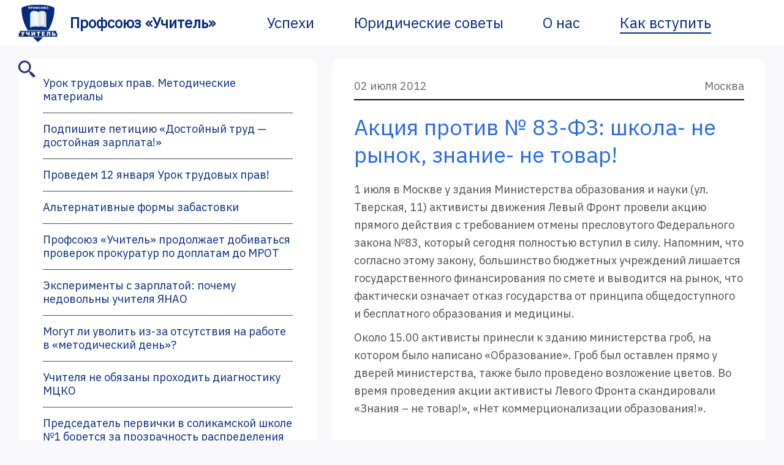

--- FILE ---
content_type: text/html; charset=UTF-8
request_url: https://pedagog-prof.org/moskva/aktsiya-protiv-83-fz/
body_size: 11569
content:
<!-- http://scribu.net/wordpress/theme-wrappers.html -->
<!DOCTYPE html>

<html lang="ru">

<head>
	<meta charset="utf-8">
	<meta http-equiv="X-UA-Compatible" content="IE=edge">
	
	<!-- <meta name="theme-color" content="#c9e0e04d"> -->
	<meta name="apple-mobile-web-app-status-bar-style" content="black-translucent">
	<meta name="viewport" content="width=device-width, user-scalable=no, initial-scale=1.0, maximum-scale=1.0, minimum-scale=1.0">
	<!-- <meta http-equiv="Cache-Control" content="no-cache, no-store, must-revalidate">
<meta http-equiv="Pragma" content="no-cache">
<meta http-equiv="Expires" content="0"> -->
	<!-- <link rel="shortcut icon" href="https://pedagog-prof.org/wp-content/themes/profsoyuz/assets/img/favicons/favicon.ico" type="image/x-icon">
	<link rel="apple-touch-icon" href="https://pedagog-prof.org/wp-content/themes/profsoyuz/assets/img/favicons/apple-touch-icon.png">
	<link rel="apple-touch-icon" sizes="57x57" href="https://pedagog-prof.org/wp-content/themes/profsoyuz/assets/img/favicons/apple-touch-icon-57x57.png">
	<link rel="apple-touch-icon" sizes="72x72" href="https://pedagog-prof.org/wp-content/themes/profsoyuz/assets/img/favicons/apple-touch-icon-72x72.png">
	<link rel="apple-touch-icon" sizes="76x76" href="https://pedagog-prof.org/wp-content/themes/profsoyuz/assets/img/favicons/apple-touch-icon-76x76.png">
	<link rel="apple-touch-icon" sizes="114x114" href="https://pedagog-prof.org/wp-content/themes/profsoyuz/assets/img/favicons/apple-touch-icon-114x114.png">
	<link rel="apple-touch-icon" sizes="120x120" href="https://pedagog-prof.org/wp-content/themes/profsoyuz/assets/img/favicons/apple-touch-icon-120x120.png">
	<link rel="apple-touch-icon" sizes="144x144" href="https://pedagog-prof.org/wp-content/themes/profsoyuz/assets/img/favicons/apple-touch-icon-144x144.png">
	<link rel="apple-touch-icon" sizes="180x180" href="https://pedagog-prof.org/wp-content/themes/profsoyuz/assets/img/favicons/apple-touch-icon-180x180.png"> -->

	<meta name='robots' content='index, follow, max-image-preview:large, max-snippet:-1, max-video-preview:-1' />
	<style>img:is([sizes="auto" i], [sizes^="auto," i]) { contain-intrinsic-size: 3000px 1500px }</style>
	
	<!-- This site is optimized with the Yoast SEO plugin v26.7 - https://yoast.com/wordpress/plugins/seo/ -->
	<title>Акция против № 83-ФЗ: школа- не рынок, знание- не товар! - Профсоюз «Учитель»</title>
	<meta name="description" content="1 июля в Москве у здания Министерства образования и науки (ул. Тверская, 11) активисты движения Левый Фронт провели акцию прямого действия с требованием отмены пресловутого Федерального закона №83, который сегодня полностью вступил в силу. Напомним, что согласно этому закону, большинство бюджетных учреждений лишается государственного финансирования по смете и выводится на рынок, что фактически означает отказ государства от принципа общедоступного и бесплатного образования и медицины. Около 15.00 активисты принесли к зданию министерства гроб, на котором было написано «Образование». Гроб был оставлен прямо у дверей министерства, также было проведено возложение цветов. Во время проведения акции активисты Левого Фронта скандировали «Знания – не товар!», «Нет коммерционализации образования!»." />
	<link rel="canonical" href="https://pedagog-prof.org/moskva/aktsiya-protiv-83-fz/" />
	<meta property="og:locale" content="ru_RU" />
	<meta property="og:type" content="article" />
	<meta property="og:title" content="Акция против № 83-ФЗ: школа- не рынок, знание- не товар! - Профсоюз «Учитель»" />
	<meta property="og:description" content="1 июля в Москве у здания Министерства образования и науки (ул. Тверская, 11) активисты движения Левый Фронт провели акцию прямого действия с требованием отмены пресловутого Федерального закона №83, который сегодня полностью вступил в силу. Напомним, что согласно этому закону, большинство бюджетных учреждений лишается государственного финансирования по смете и выводится на рынок, что фактически означает отказ государства от принципа общедоступного и бесплатного образования и медицины. Около 15.00 активисты принесли к зданию министерства гроб, на котором было написано «Образование». Гроб был оставлен прямо у дверей министерства, также было проведено возложение цветов. Во время проведения акции активисты Левого Фронта скандировали «Знания – не товар!», «Нет коммерционализации образования!»." />
	<meta property="og:url" content="https://pedagog-prof.org/moskva/aktsiya-protiv-83-fz/" />
	<meta property="og:site_name" content="Профсоюз «Учитель»" />
	<meta property="article:published_time" content="2012-07-02T01:28:03+00:00" />
	<meta name="author" content="admin" />
	<meta name="twitter:card" content="summary_large_image" />
	<meta name="twitter:label1" content="Написано автором" />
	<meta name="twitter:data1" content="admin" />
	<script type="application/ld+json" class="yoast-schema-graph">{"@context":"https://schema.org","@graph":[{"@type":"Article","@id":"https://pedagog-prof.org/moskva/aktsiya-protiv-83-fz/#article","isPartOf":{"@id":"https://pedagog-prof.org/moskva/aktsiya-protiv-83-fz/"},"author":{"name":"admin","@id":"https://pedagog-prof.org/#/schema/person/bc93f449b3753a5f254264da266fb601"},"headline":"Акция против № 83-ФЗ: школа- не рынок, знание- не товар!","datePublished":"2012-07-02T01:28:03+00:00","mainEntityOfPage":{"@id":"https://pedagog-prof.org/moskva/aktsiya-protiv-83-fz/"},"wordCount":391,"commentCount":0,"publisher":{"@id":"https://pedagog-prof.org/#organization"},"articleSection":["Москва"],"inLanguage":"ru-RU"},{"@type":"WebPage","@id":"https://pedagog-prof.org/moskva/aktsiya-protiv-83-fz/","url":"https://pedagog-prof.org/moskva/aktsiya-protiv-83-fz/","name":"Акция против № 83-ФЗ: школа- не рынок, знание- не товар! - Профсоюз «Учитель»","isPartOf":{"@id":"https://pedagog-prof.org/#website"},"datePublished":"2012-07-02T01:28:03+00:00","description":"1 июля в Москве у здания Министерства образования и науки (ул. Тверская, 11) активисты движения Левый Фронт провели акцию прямого действия с требованием отмены пресловутого Федерального закона №83, который сегодня полностью вступил в силу. Напомним, что согласно этому закону, большинство бюджетных учреждений лишается государственного финансирования по смете и выводится на рынок, что фактически означает отказ государства от принципа общедоступного и бесплатного образования и медицины. Около 15.00 активисты принесли к зданию министерства гроб, на котором было написано «Образование». Гроб был оставлен прямо у дверей министерства, также было проведено возложение цветов. Во время проведения акции активисты Левого Фронта скандировали «Знания – не товар!», «Нет коммерционализации образования!».","inLanguage":"ru-RU","potentialAction":[{"@type":"ReadAction","target":["https://pedagog-prof.org/moskva/aktsiya-protiv-83-fz/"]}]},{"@type":"WebSite","@id":"https://pedagog-prof.org/#website","url":"https://pedagog-prof.org/","name":"Профсоюз «Учитель»","description":"Профсоюз работников образования &quot;Учитель&quot;","publisher":{"@id":"https://pedagog-prof.org/#organization"},"potentialAction":[{"@type":"SearchAction","target":{"@type":"EntryPoint","urlTemplate":"https://pedagog-prof.org/?s={search_term_string}"},"query-input":{"@type":"PropertyValueSpecification","valueRequired":true,"valueName":"search_term_string"}}],"inLanguage":"ru-RU"},{"@type":"Organization","@id":"https://pedagog-prof.org/#organization","name":"Профсоюз \"Учитель\"","url":"https://pedagog-prof.org/","logo":{"@type":"ImageObject","inLanguage":"ru-RU","@id":"https://pedagog-prof.org/#/schema/logo/image/","url":"https://pedagog-prof.org/wp-content/uploads/favicon2.png","contentUrl":"https://pedagog-prof.org/wp-content/uploads/favicon2.png","width":128,"height":128,"caption":"Профсоюз \"Учитель\""},"image":{"@id":"https://pedagog-prof.org/#/schema/logo/image/"}},{"@type":"Person","@id":"https://pedagog-prof.org/#/schema/person/bc93f449b3753a5f254264da266fb601","name":"admin","image":{"@type":"ImageObject","inLanguage":"ru-RU","@id":"https://pedagog-prof.org/#/schema/person/image/","url":"https://secure.gravatar.com/avatar/9845516d9bc3a8072129da95c6d3965be079996b50648d7f2fc46659c52de2d6?s=96&d=mm&r=g","contentUrl":"https://secure.gravatar.com/avatar/9845516d9bc3a8072129da95c6d3965be079996b50648d7f2fc46659c52de2d6?s=96&d=mm&r=g","caption":"admin"},"sameAs":["https://pedagog-prof.org"],"url":"https://pedagog-prof.org/author/admin/"}]}</script>
	<!-- / Yoast SEO plugin. -->


<link rel='dns-prefetch' href='//widgets.mixplat.ru' />
<link rel='dns-prefetch' href='//fonts.googleapis.com' />
<script type="text/javascript">
/* <![CDATA[ */
window._wpemojiSettings = {"baseUrl":"https:\/\/s.w.org\/images\/core\/emoji\/16.0.1\/72x72\/","ext":".png","svgUrl":"https:\/\/s.w.org\/images\/core\/emoji\/16.0.1\/svg\/","svgExt":".svg","source":{"concatemoji":"https:\/\/pedagog-prof.org\/wp-includes\/js\/wp-emoji-release.min.js?ver=6.8.3"}};
/*! This file is auto-generated */
!function(s,n){var o,i,e;function c(e){try{var t={supportTests:e,timestamp:(new Date).valueOf()};sessionStorage.setItem(o,JSON.stringify(t))}catch(e){}}function p(e,t,n){e.clearRect(0,0,e.canvas.width,e.canvas.height),e.fillText(t,0,0);var t=new Uint32Array(e.getImageData(0,0,e.canvas.width,e.canvas.height).data),a=(e.clearRect(0,0,e.canvas.width,e.canvas.height),e.fillText(n,0,0),new Uint32Array(e.getImageData(0,0,e.canvas.width,e.canvas.height).data));return t.every(function(e,t){return e===a[t]})}function u(e,t){e.clearRect(0,0,e.canvas.width,e.canvas.height),e.fillText(t,0,0);for(var n=e.getImageData(16,16,1,1),a=0;a<n.data.length;a++)if(0!==n.data[a])return!1;return!0}function f(e,t,n,a){switch(t){case"flag":return n(e,"\ud83c\udff3\ufe0f\u200d\u26a7\ufe0f","\ud83c\udff3\ufe0f\u200b\u26a7\ufe0f")?!1:!n(e,"\ud83c\udde8\ud83c\uddf6","\ud83c\udde8\u200b\ud83c\uddf6")&&!n(e,"\ud83c\udff4\udb40\udc67\udb40\udc62\udb40\udc65\udb40\udc6e\udb40\udc67\udb40\udc7f","\ud83c\udff4\u200b\udb40\udc67\u200b\udb40\udc62\u200b\udb40\udc65\u200b\udb40\udc6e\u200b\udb40\udc67\u200b\udb40\udc7f");case"emoji":return!a(e,"\ud83e\udedf")}return!1}function g(e,t,n,a){var r="undefined"!=typeof WorkerGlobalScope&&self instanceof WorkerGlobalScope?new OffscreenCanvas(300,150):s.createElement("canvas"),o=r.getContext("2d",{willReadFrequently:!0}),i=(o.textBaseline="top",o.font="600 32px Arial",{});return e.forEach(function(e){i[e]=t(o,e,n,a)}),i}function t(e){var t=s.createElement("script");t.src=e,t.defer=!0,s.head.appendChild(t)}"undefined"!=typeof Promise&&(o="wpEmojiSettingsSupports",i=["flag","emoji"],n.supports={everything:!0,everythingExceptFlag:!0},e=new Promise(function(e){s.addEventListener("DOMContentLoaded",e,{once:!0})}),new Promise(function(t){var n=function(){try{var e=JSON.parse(sessionStorage.getItem(o));if("object"==typeof e&&"number"==typeof e.timestamp&&(new Date).valueOf()<e.timestamp+604800&&"object"==typeof e.supportTests)return e.supportTests}catch(e){}return null}();if(!n){if("undefined"!=typeof Worker&&"undefined"!=typeof OffscreenCanvas&&"undefined"!=typeof URL&&URL.createObjectURL&&"undefined"!=typeof Blob)try{var e="postMessage("+g.toString()+"("+[JSON.stringify(i),f.toString(),p.toString(),u.toString()].join(",")+"));",a=new Blob([e],{type:"text/javascript"}),r=new Worker(URL.createObjectURL(a),{name:"wpTestEmojiSupports"});return void(r.onmessage=function(e){c(n=e.data),r.terminate(),t(n)})}catch(e){}c(n=g(i,f,p,u))}t(n)}).then(function(e){for(var t in e)n.supports[t]=e[t],n.supports.everything=n.supports.everything&&n.supports[t],"flag"!==t&&(n.supports.everythingExceptFlag=n.supports.everythingExceptFlag&&n.supports[t]);n.supports.everythingExceptFlag=n.supports.everythingExceptFlag&&!n.supports.flag,n.DOMReady=!1,n.readyCallback=function(){n.DOMReady=!0}}).then(function(){return e}).then(function(){var e;n.supports.everything||(n.readyCallback(),(e=n.source||{}).concatemoji?t(e.concatemoji):e.wpemoji&&e.twemoji&&(t(e.twemoji),t(e.wpemoji)))}))}((window,document),window._wpemojiSettings);
/* ]]> */
</script>
<style id='wp-emoji-styles-inline-css' type='text/css'>

	img.wp-smiley, img.emoji {
		display: inline !important;
		border: none !important;
		box-shadow: none !important;
		height: 1em !important;
		width: 1em !important;
		margin: 0 0.07em !important;
		vertical-align: -0.1em !important;
		background: none !important;
		padding: 0 !important;
	}
</style>
<link rel='stylesheet' id='wp-block-library-css' href='https://pedagog-prof.org/wp-includes/css/dist/block-library/style.min.css?ver=6.8.3' type='text/css' media='all' />
<style id='classic-theme-styles-inline-css' type='text/css'>
/*! This file is auto-generated */
.wp-block-button__link{color:#fff;background-color:#32373c;border-radius:9999px;box-shadow:none;text-decoration:none;padding:calc(.667em + 2px) calc(1.333em + 2px);font-size:1.125em}.wp-block-file__button{background:#32373c;color:#fff;text-decoration:none}
</style>
<style id='global-styles-inline-css' type='text/css'>
:root{--wp--preset--aspect-ratio--square: 1;--wp--preset--aspect-ratio--4-3: 4/3;--wp--preset--aspect-ratio--3-4: 3/4;--wp--preset--aspect-ratio--3-2: 3/2;--wp--preset--aspect-ratio--2-3: 2/3;--wp--preset--aspect-ratio--16-9: 16/9;--wp--preset--aspect-ratio--9-16: 9/16;--wp--preset--color--black: #000000;--wp--preset--color--cyan-bluish-gray: #abb8c3;--wp--preset--color--white: #ffffff;--wp--preset--color--pale-pink: #f78da7;--wp--preset--color--vivid-red: #cf2e2e;--wp--preset--color--luminous-vivid-orange: #ff6900;--wp--preset--color--luminous-vivid-amber: #fcb900;--wp--preset--color--light-green-cyan: #7bdcb5;--wp--preset--color--vivid-green-cyan: #00d084;--wp--preset--color--pale-cyan-blue: #8ed1fc;--wp--preset--color--vivid-cyan-blue: #0693e3;--wp--preset--color--vivid-purple: #9b51e0;--wp--preset--gradient--vivid-cyan-blue-to-vivid-purple: linear-gradient(135deg,rgba(6,147,227,1) 0%,rgb(155,81,224) 100%);--wp--preset--gradient--light-green-cyan-to-vivid-green-cyan: linear-gradient(135deg,rgb(122,220,180) 0%,rgb(0,208,130) 100%);--wp--preset--gradient--luminous-vivid-amber-to-luminous-vivid-orange: linear-gradient(135deg,rgba(252,185,0,1) 0%,rgba(255,105,0,1) 100%);--wp--preset--gradient--luminous-vivid-orange-to-vivid-red: linear-gradient(135deg,rgba(255,105,0,1) 0%,rgb(207,46,46) 100%);--wp--preset--gradient--very-light-gray-to-cyan-bluish-gray: linear-gradient(135deg,rgb(238,238,238) 0%,rgb(169,184,195) 100%);--wp--preset--gradient--cool-to-warm-spectrum: linear-gradient(135deg,rgb(74,234,220) 0%,rgb(151,120,209) 20%,rgb(207,42,186) 40%,rgb(238,44,130) 60%,rgb(251,105,98) 80%,rgb(254,248,76) 100%);--wp--preset--gradient--blush-light-purple: linear-gradient(135deg,rgb(255,206,236) 0%,rgb(152,150,240) 100%);--wp--preset--gradient--blush-bordeaux: linear-gradient(135deg,rgb(254,205,165) 0%,rgb(254,45,45) 50%,rgb(107,0,62) 100%);--wp--preset--gradient--luminous-dusk: linear-gradient(135deg,rgb(255,203,112) 0%,rgb(199,81,192) 50%,rgb(65,88,208) 100%);--wp--preset--gradient--pale-ocean: linear-gradient(135deg,rgb(255,245,203) 0%,rgb(182,227,212) 50%,rgb(51,167,181) 100%);--wp--preset--gradient--electric-grass: linear-gradient(135deg,rgb(202,248,128) 0%,rgb(113,206,126) 100%);--wp--preset--gradient--midnight: linear-gradient(135deg,rgb(2,3,129) 0%,rgb(40,116,252) 100%);--wp--preset--font-size--small: 13px;--wp--preset--font-size--medium: 20px;--wp--preset--font-size--large: 36px;--wp--preset--font-size--x-large: 42px;--wp--preset--spacing--20: 0.44rem;--wp--preset--spacing--30: 0.67rem;--wp--preset--spacing--40: 1rem;--wp--preset--spacing--50: 1.5rem;--wp--preset--spacing--60: 2.25rem;--wp--preset--spacing--70: 3.38rem;--wp--preset--spacing--80: 5.06rem;--wp--preset--shadow--natural: 6px 6px 9px rgba(0, 0, 0, 0.2);--wp--preset--shadow--deep: 12px 12px 50px rgba(0, 0, 0, 0.4);--wp--preset--shadow--sharp: 6px 6px 0px rgba(0, 0, 0, 0.2);--wp--preset--shadow--outlined: 6px 6px 0px -3px rgba(255, 255, 255, 1), 6px 6px rgba(0, 0, 0, 1);--wp--preset--shadow--crisp: 6px 6px 0px rgba(0, 0, 0, 1);}:where(.is-layout-flex){gap: 0.5em;}:where(.is-layout-grid){gap: 0.5em;}body .is-layout-flex{display: flex;}.is-layout-flex{flex-wrap: wrap;align-items: center;}.is-layout-flex > :is(*, div){margin: 0;}body .is-layout-grid{display: grid;}.is-layout-grid > :is(*, div){margin: 0;}:where(.wp-block-columns.is-layout-flex){gap: 2em;}:where(.wp-block-columns.is-layout-grid){gap: 2em;}:where(.wp-block-post-template.is-layout-flex){gap: 1.25em;}:where(.wp-block-post-template.is-layout-grid){gap: 1.25em;}.has-black-color{color: var(--wp--preset--color--black) !important;}.has-cyan-bluish-gray-color{color: var(--wp--preset--color--cyan-bluish-gray) !important;}.has-white-color{color: var(--wp--preset--color--white) !important;}.has-pale-pink-color{color: var(--wp--preset--color--pale-pink) !important;}.has-vivid-red-color{color: var(--wp--preset--color--vivid-red) !important;}.has-luminous-vivid-orange-color{color: var(--wp--preset--color--luminous-vivid-orange) !important;}.has-luminous-vivid-amber-color{color: var(--wp--preset--color--luminous-vivid-amber) !important;}.has-light-green-cyan-color{color: var(--wp--preset--color--light-green-cyan) !important;}.has-vivid-green-cyan-color{color: var(--wp--preset--color--vivid-green-cyan) !important;}.has-pale-cyan-blue-color{color: var(--wp--preset--color--pale-cyan-blue) !important;}.has-vivid-cyan-blue-color{color: var(--wp--preset--color--vivid-cyan-blue) !important;}.has-vivid-purple-color{color: var(--wp--preset--color--vivid-purple) !important;}.has-black-background-color{background-color: var(--wp--preset--color--black) !important;}.has-cyan-bluish-gray-background-color{background-color: var(--wp--preset--color--cyan-bluish-gray) !important;}.has-white-background-color{background-color: var(--wp--preset--color--white) !important;}.has-pale-pink-background-color{background-color: var(--wp--preset--color--pale-pink) !important;}.has-vivid-red-background-color{background-color: var(--wp--preset--color--vivid-red) !important;}.has-luminous-vivid-orange-background-color{background-color: var(--wp--preset--color--luminous-vivid-orange) !important;}.has-luminous-vivid-amber-background-color{background-color: var(--wp--preset--color--luminous-vivid-amber) !important;}.has-light-green-cyan-background-color{background-color: var(--wp--preset--color--light-green-cyan) !important;}.has-vivid-green-cyan-background-color{background-color: var(--wp--preset--color--vivid-green-cyan) !important;}.has-pale-cyan-blue-background-color{background-color: var(--wp--preset--color--pale-cyan-blue) !important;}.has-vivid-cyan-blue-background-color{background-color: var(--wp--preset--color--vivid-cyan-blue) !important;}.has-vivid-purple-background-color{background-color: var(--wp--preset--color--vivid-purple) !important;}.has-black-border-color{border-color: var(--wp--preset--color--black) !important;}.has-cyan-bluish-gray-border-color{border-color: var(--wp--preset--color--cyan-bluish-gray) !important;}.has-white-border-color{border-color: var(--wp--preset--color--white) !important;}.has-pale-pink-border-color{border-color: var(--wp--preset--color--pale-pink) !important;}.has-vivid-red-border-color{border-color: var(--wp--preset--color--vivid-red) !important;}.has-luminous-vivid-orange-border-color{border-color: var(--wp--preset--color--luminous-vivid-orange) !important;}.has-luminous-vivid-amber-border-color{border-color: var(--wp--preset--color--luminous-vivid-amber) !important;}.has-light-green-cyan-border-color{border-color: var(--wp--preset--color--light-green-cyan) !important;}.has-vivid-green-cyan-border-color{border-color: var(--wp--preset--color--vivid-green-cyan) !important;}.has-pale-cyan-blue-border-color{border-color: var(--wp--preset--color--pale-cyan-blue) !important;}.has-vivid-cyan-blue-border-color{border-color: var(--wp--preset--color--vivid-cyan-blue) !important;}.has-vivid-purple-border-color{border-color: var(--wp--preset--color--vivid-purple) !important;}.has-vivid-cyan-blue-to-vivid-purple-gradient-background{background: var(--wp--preset--gradient--vivid-cyan-blue-to-vivid-purple) !important;}.has-light-green-cyan-to-vivid-green-cyan-gradient-background{background: var(--wp--preset--gradient--light-green-cyan-to-vivid-green-cyan) !important;}.has-luminous-vivid-amber-to-luminous-vivid-orange-gradient-background{background: var(--wp--preset--gradient--luminous-vivid-amber-to-luminous-vivid-orange) !important;}.has-luminous-vivid-orange-to-vivid-red-gradient-background{background: var(--wp--preset--gradient--luminous-vivid-orange-to-vivid-red) !important;}.has-very-light-gray-to-cyan-bluish-gray-gradient-background{background: var(--wp--preset--gradient--very-light-gray-to-cyan-bluish-gray) !important;}.has-cool-to-warm-spectrum-gradient-background{background: var(--wp--preset--gradient--cool-to-warm-spectrum) !important;}.has-blush-light-purple-gradient-background{background: var(--wp--preset--gradient--blush-light-purple) !important;}.has-blush-bordeaux-gradient-background{background: var(--wp--preset--gradient--blush-bordeaux) !important;}.has-luminous-dusk-gradient-background{background: var(--wp--preset--gradient--luminous-dusk) !important;}.has-pale-ocean-gradient-background{background: var(--wp--preset--gradient--pale-ocean) !important;}.has-electric-grass-gradient-background{background: var(--wp--preset--gradient--electric-grass) !important;}.has-midnight-gradient-background{background: var(--wp--preset--gradient--midnight) !important;}.has-small-font-size{font-size: var(--wp--preset--font-size--small) !important;}.has-medium-font-size{font-size: var(--wp--preset--font-size--medium) !important;}.has-large-font-size{font-size: var(--wp--preset--font-size--large) !important;}.has-x-large-font-size{font-size: var(--wp--preset--font-size--x-large) !important;}
:where(.wp-block-post-template.is-layout-flex){gap: 1.25em;}:where(.wp-block-post-template.is-layout-grid){gap: 1.25em;}
:where(.wp-block-columns.is-layout-flex){gap: 2em;}:where(.wp-block-columns.is-layout-grid){gap: 2em;}
:root :where(.wp-block-pullquote){font-size: 1.5em;line-height: 1.6;}
</style>
<link rel='stylesheet' id='leyka-new-templates-styles-css' href='https://pedagog-prof.org/wp-content/plugins/leyka/assets/css/public.css?ver=3.32' type='text/css' media='all' />
<style id='leyka-new-templates-styles-inline-css' type='text/css'>

:root {
	--leyka-ext-engagement-banner-color-main: #F38D04;
	--leyka-ext-engagement-banner-color-main-op10: #F38D041A;
	--leyka-ext-engagement-banner-color-background: #FDD39B;
	--leyka-ext-engagement-banner-color-caption: #FDD39B;
	--leyka-ext-engagement-banner-color-text: #1B1A18;
}
        

:root {
	--leyka-ext-example-color-main: #F38D04;
	--leyka-ext-example-color-main-op10: #F38D041A;
	--leyka-ext-example-color-background: #FDD39B;
	--leyka-ext-example-color-caption: #FDD39B;
	--leyka-ext-example-color-text: #1B1A18;
}
        

:root {
	--leyka-ext-support-packages-color-main: #F38D04;
	--leyka-ext-support-packages-color-main-op10: #F38D041A;
	--leyka-ext-support-packages-color-background: #ffffff;
	--leyka-ext-support-packages-color-caption: #ffffff;
	--leyka-ext-support-packages-color-text: #000000;
}
        
</style>
<link rel='stylesheet' id='leyka-plugin-styles-css' href='https://pedagog-prof.org/wp-content/plugins/leyka/css/public.css?ver=3.32' type='text/css' media='all' />
<link rel='stylesheet' id='main-style-css' href='https://pedagog-prof.org/wp-content/themes/profsoyuz/css/style.css?ver=1649026179' type='text/css' media='all' />
<link rel='stylesheet' id='slick-style-css' href='https://pedagog-prof.org/wp-content/themes/profsoyuz/slick/slick.css?ver=6.8.3' type='text/css' media='all' />
<link rel='stylesheet' id='slick-theme-style-css' href='https://pedagog-prof.org/wp-content/themes/profsoyuz/slick/slick-theme.css?ver=6.8.3' type='text/css' media='all' />
<link rel='stylesheet' id='google_web_fonts-css' href='https://fonts.googleapis.com/css2?family=IBM+Plex+Sans&#038;display=swap&#038;ver=6.8.3' type='text/css' media='all' />
<script type="text/javascript" src="https://pedagog-prof.org/wp-includes/js/jquery/jquery.min.js?ver=3.7.1" id="jquery-core-js"></script>
<script type="text/javascript" src="https://pedagog-prof.org/wp-includes/js/jquery/jquery-migrate.min.js?ver=3.4.1" id="jquery-migrate-js"></script>
<script type="text/javascript" async="async" src="https://widgets.mixplat.ru/lMonitor/0/monitor.js?ver=3.32.001" id="leyka-mixplat-wloader-js"></script>
<script type="text/javascript" src="https://pedagog-prof.org/wp-content/themes/profsoyuz/slick/slick.js?ver=6.8.3" id="slick-js"></script>
<link rel="https://api.w.org/" href="https://pedagog-prof.org/wp-json/" /><link rel="alternate" title="JSON" type="application/json" href="https://pedagog-prof.org/wp-json/wp/v2/posts/655" /><link rel="EditURI" type="application/rsd+xml" title="RSD" href="https://pedagog-prof.org/xmlrpc.php?rsd" />
<meta name="generator" content="WordPress 6.8.3" />
<link rel='shortlink' href='https://pedagog-prof.org/?p=655' />
<link rel="alternate" title="oEmbed (JSON)" type="application/json+oembed" href="https://pedagog-prof.org/wp-json/oembed/1.0/embed?url=https%3A%2F%2Fpedagog-prof.org%2Fmoskva%2Faktsiya-protiv-83-fz%2F" />
<link rel="alternate" title="oEmbed (XML)" type="text/xml+oembed" href="https://pedagog-prof.org/wp-json/oembed/1.0/embed?url=https%3A%2F%2Fpedagog-prof.org%2Fmoskva%2Faktsiya-protiv-83-fz%2F&#038;format=xml" />

                <script>
                    document.documentElement.classList.add("leyka-js");
                </script>
                <style>
                    :root {
                        --color-main: 		#1db318;
                        --color-main-dark: 	#1aa316;
                        --color-main-light: #acebaa;
                    }
                </style>

                <link rel="icon" href="https://pedagog-prof.org/wp-content/uploads/favicon2.png" sizes="32x32" />
<link rel="icon" href="https://pedagog-prof.org/wp-content/uploads/favicon2.png" sizes="192x192" />
<link rel="apple-touch-icon" href="https://pedagog-prof.org/wp-content/uploads/favicon2.png" />
<meta name="msapplication-TileImage" content="https://pedagog-prof.org/wp-content/uploads/favicon2.png" />
</head>

<body class="wp-singular post-template-default single single-post postid-655 single-format-standard wp-theme-profsoyuz">
  <header>
    <div class="menu-container">
      <a href="https://pedagog-prof.org"><img class="menu-logo" src="https://pedagog-prof.org/wp-content/themes/profsoyuz/images/logo-profsoyuz-uchitel.png" alt="Профсоюз «Учитель»">
		  <div class="menu-logo-title">Профсоюз «Учитель»</div></a>
      <nav role="navigation" >
        <div class="menu-shapka-container"><ul id="menu-shapka" class="menu-items"><li id="menu-item-2620" class="menu-item menu-item-type-taxonomy menu-item-object-category menu-item-2620"><div><a href="https://pedagog-prof.org/uspehi/">Успехи</a></div></li>
<li id="menu-item-2622" class="menu-item menu-item-type-taxonomy menu-item-object-category menu-item-2622"><div><a href="https://pedagog-prof.org/legal/">Юридические советы</a></div></li>
<li id="menu-item-2619" class="menu-item menu-item-type-post_type menu-item-object-page menu-item-2619"><div><a href="https://pedagog-prof.org/o-nas/">О нас</a></div></li>
<li id="menu-item-3813" class="menu-item menu-item-type-post_type menu-item-object-page menu-item-3813"><div><a href="https://pedagog-prof.org/donate/">Как вступить</a></div></li>
</ul></div>      </nav>
	    <div class="menu-icons">
	      <a href="/poisk"><img class="menu-icon-search" src="https://pedagog-prof.org/wp-content/themes/profsoyuz/images/menu-icon-search.svg" alt="Поиск"></a>
	      <a href="#openModal"><img class="menu-icon-burger" src="https://pedagog-prof.org/wp-content/themes/profsoyuz/images/menu-icon-burger.svg" alt="Меню"></a>
	    </div>
    </div>
	<div id="openModal" class="modal">
        <div class="modal-dialog">
          <div class="modal-content">
            <div class="modal-header">
              <h3 class="modal-title"></h3>
              <a href="#close" class="close"
                ><img src="https://pedagog-prof.org/wp-content/themes/profsoyuz/images/menu-burger-close.svg"
              /></a>
            </div>
            <div class="modal-body">
			        <nav role="navigation" >
                <div class="menu-shapka-container"><ul id="menu-shapka-1" class="menu-burger-items"><li class="menu-item menu-item-type-taxonomy menu-item-object-category menu-item-2620"><div><a href="https://pedagog-prof.org/uspehi/">Успехи</a></div></li>
<li class="menu-item menu-item-type-taxonomy menu-item-object-category menu-item-2622"><div><a href="https://pedagog-prof.org/legal/">Юридические советы</a></div></li>
<li class="menu-item menu-item-type-post_type menu-item-object-page menu-item-2619"><div><a href="https://pedagog-prof.org/o-nas/">О нас</a></div></li>
<li class="menu-item menu-item-type-post_type menu-item-object-page menu-item-3813"><div><a href="https://pedagog-prof.org/donate/">Как вступить</a></div></li>
</ul></div>              </nav>
            </div>
          </div>
        </div>
      </div>
  </header>
<section id="sp-main-body">
  <div class="row">
    <div id="sp-component" class="col-sm-12 col-md-12">
      <div class="sp-column ">
        <div id="system-message-container"></div>
        <!-- Тут будет содержание -->
        <div id="openModalImage" class="modalimage">
  <div class="modal-dialog">
    <div class="modal-content">
      <div class="modal-header">
        <h3 class="modal-title"></h3>
        <a href="#closeImage" class="close">
          <img src="https://pedagog-prof.org/wp-content/themes/profsoyuz/images/modal-image-close.svg"/>
        </a>
      </div>
      <div class="modal-body">
        <div class="gallery"></div>
      </div>
    </div>
  </div>
</div>
<div class="news-container from-news">
<div class="news-area-column">

<div class="news">
<div class="news-metadata">
  <div class="news-date">
    02 июля 2012  </div>
  <a href="https://pedagog-prof.org/novosti/moskva/"><div class="news-category">Москва</div></a>
  <div class="news-line"></div>
</div>
<div class="news-title">Акция против № 83-ФЗ: школа- не рынок, знание- не товар!</div>
<div class="news-text"><p>1 июля в Москве у здания Министерства образования и науки (ул. Тверская, 11) активисты движения Левый Фронт провели акцию прямого действия с требованием отмены пресловутого Федерального закона №83, который сегодня полностью вступил в силу. Напомним, что согласно этому закону, большинство бюджетных учреждений лишается государственного финансирования по смете и выводится на рынок, что фактически означает отказ государства от принципа общедоступного и бесплатного образования и медицины.</p>
<p>Около 15.00 активисты принесли к зданию министерства гроб, на котором было написано «Образование». Гроб был оставлен прямо у дверей министерства, также было проведено возложение цветов. Во время проведения акции активисты Левого Фронта скандировали «Знания – не товар!», «Нет коммерционализации образования!».</p>
<p> </p>
<p>Во время акции активисты распространяли листовки следующего содержания:</p>
<p><em>«1 июля 2012 года окончательно вступил в силу печально известный Федеральный Закон № 83. Согласно этому закону все бюджетные учреждения – школы, поликлиники, музеи, библиотеки, институты – выводятся на экономический рынок. Государство снимает с себя ответственность за их финансовое благополучие: выделять на них средства из бюджета оно продолжит в очень ограниченном количестве. Всё остальное социальным учреждениям, в том числе и образовательным, придется «зарабатывать» самостоятельно, то есть брать из кармана простых людей.</em></p>
<p><em>Занимаясь ужесточением антиэкстремистского законодательства, власть, в то же время, теперь уже со школьной скамьи проводит разделение на бедных и богатых. Полноценное обучение становится привилегией, а подавляющему большинству остаются бесплатные основы православия и физкультуры.</em></p>
<p><em>Важно, что в то время, когда по всей России уже начался активный поиск «лишних» бюджетных учреждений, которые можно было бы без особых хлопот «ликвидировать», реальный объем государственного заказа, на основании которого будут финансироваться школы и больницы, до сих пор не определен. Существуют лишь краткосрочные планы Министерства финансов по сокращению финансирования бюджетной сферы, глядя на которые можно увидеть динамику, но не целостную картину. Подобная закрытость, келейность, спешка в принятии закона, а также замалчивание и запредельный уровень манипуляций, сопровождающих бюджетную реформу, могут говорить только об одном – о намерениях правительства сбросить с себя груз ответственности за социальную сферу на плечи рядовых граждан, а под видом «оптимизации» провести приватизацию огромной материальной базы и объектов недвижимости медицинских, образовательных, спортивных и культурных учреждений.</em></p>
<p><em>Если все будет развиваться подобным образом, следующее поколение россиян обречено быть покорными и бездумными рабами системы. Многие школы вообще ожидает закрытие. Путинская модернизация уверенно ведет нас в темный 19-й век. Сегодня мы символически хороним образование в Российской Федерации. Следующий гроб – для путинского режима.</em></p>
<p><em>Школа – не рынок, знание не товар! Не простим палачей нашего будущего!».</em></p>
<p> </p>
<p align="right"><em>Левый Фронт-Москва</em></p>
<p align="right"><em><a href="http://leftfront.ru/48E5438F90F59/4FF035F170AA9.html">Источник</a></em></p>
</div>
</div>


</div>

<aside class="news-list-column">
    <ul>
          <li class="news-list-cell"><a href="https://pedagog-prof.org/profsojuz/urok-trudovyh-prav-metodicheskie-materialy/">Урок трудовых прав. Методические материалы</a></li>
            <li class="news-list-cell"><a href="https://pedagog-prof.org/solidarnost/podpishite-peticiju-dostojnyj-trud-dostojnaya-zarplata/">Подпишите петицию &#171;Достойный труд &#8212; достойная зарплата!&#187;</a></li>
            <li class="news-list-cell"><a href="https://pedagog-prof.org/oplata-truda/provedem-12-yanvarya-urok-trudovyh-prav/">Проведем 12 января Урок трудовых прав!</a></li>
            <li class="news-list-cell"><a href="https://pedagog-prof.org/profsojuz/alternativnye-formy-zabastovki/">Альтернативные формы забастовки</a></li>
            <li class="news-list-cell"><a href="https://pedagog-prof.org/oplata-truda/profsojuz-uchitel-prodolzhaet-dobivatsya-proverok-prokuratur-po-doplatam-do-mrot/">Профсоюз &#171;Учитель&#187; продолжает добиваться проверок прокуратур по доплатам до МРОТ</a></li>
            <li class="news-list-cell"><a href="https://pedagog-prof.org/slider/oplata-truda/eksperimenty-s-zarplatoj-pochemu-nedovolny-uchitelya/">Эксперименты с зарплатой: почему недовольны учителя ЯНАО</a></li>
            <li class="news-list-cell"><a href="https://pedagog-prof.org/legal/mogut-li-uvolit-iz-za-otsutstviya-na-rabote-v-metodicheskij-den/">Могут ли уволить из-за отсутствия на работе в &#171;методический день&#187;?</a></li>
            <li class="news-list-cell"><a href="https://pedagog-prof.org/legal/uchitelya-ne-obyazany-prohodit-diagnostiku-mcko/">Учителя не обязаны проходить диагностику МЦКО</a></li>
            <li class="news-list-cell"><a href="https://pedagog-prof.org/oplata-truda/predsedatel-pervichki-v-solikamskoj-shkole-1-boretsya-za-prozrachnost-raspredeleniya-stimulirujushhih/">Председатель первички в соликамской школе №1 борется за прозрачность распределения стимулирующих</a></li>
            <li class="news-list-cell"><a href="https://pedagog-prof.org/legal/oplata-proverki-pismennyh-rabot/">Оплата проверки письменных работ</a></li>
          <li class="news-list-cell-allnews"><a href="/news">Все новости</a></li>
  </ul>
</aside>

</div>
<div class="news-buttons from-news">
  <a href="/news"><button class="news-button">Все новости</button></a>
</div>
      </div>
    </div>
  </div>
</section>
<footer>
      <div class="pedagog-prof-footer">
        <div class="pedagog-prof-footer-part part1">
          <div class="pedagog-prof-social-icons">
            <div class="social-icon social-icon-vk">
              <a href="https://vk.com/profsouz_uchitel" target="_blank"
                ><div
                  class="img-svg"
                  alt=""
              ></div></a>
            </div>
            <div class="social-icon social-icon-youtube">
              <a href="https://www.youtube.com/channel/UCdkSUxnay2A_aFjLoxfUfvw" target="_blank"
                ><img
                  class="img-svg"
                  alt=""
              /></a>
            </div>
            <div class="social-icon social-icon-telegram">
              <a href="https://t.me/pedago_gprof" target="_blank"
                ><img
                  class="img-svg"
                  alt=""
              /></a>
            </div>
          </div>
          <div class="pedagog-prof-text pedagog-prof-text1">
            <p>
              <a href="mailto:info@pedagog-prof.org">info@pedagog-prof.org</a
              ><a></a>
            </p>
            <p>8 (968) 654-06-36</p>
            <p>8 (985) 288-81-59</p>
            <p><a href="/o-nas/#contacts">Контакты лидеров и экспертов</a></p>
          </div>
          <div class="pedagog-prof-text pedagog-prof-text2">
            <p>Профсоюз «Учитель». 2011–2021. <br>Дизайн — <a href="https://www.behance.net/ipodakov" target="_blank">ipdkv</a>. <br class="mobile-only" />
            Разработка  — <a href="https://itcoop.ru" target="_blank">IT-Кооп</a>
            </p>
          </div>
        </div>
        <div class="pedagog-prof-footer-part part3">
          <div class="pedagog-prof-text">
            <p>
              Профсоюз является членом
              <a href="http://www.ktr.su/" target="_blank">Конфедерации Труда России</a><a></a>
            </p>
            <p>
              <a href="https://unisolidarity.ru/" target="_blank"
                >Профсоюз «Университетская солидарность»</a
              ><a></a>
            </p>
            <p>
              <a href="https://medrabotnik.org/" target="_blank"
                >Профсоюз «Действие»</a
              >
            </p>
          </div>
        </div>
        <div class="pedagog-prof-footer-part part2">
          <div class="pedagog-prof-text">
            <p>
              Наша цель — объединение думающих и смелых учителей, любящих свою
              профессию и стремящихся вернуть ей престиж и уважение.
            </p>
            <p>
              Только сильный профсоюз может изменить соотношение сил на рабочем
              месте, заставить директора считаться с мнением коллектива.
            </p>
          </div>
        </div>
        <div class="pedagog-prof-footer-part part4">
          <div class="pedagog-prof-text pedagog-prof-text5">
            <p>
              Профсоюз является членом
              <a href="http://www.ktr.su/" target="_blank">Конфедерации Труда России</a><a></a>
            </p>
            <p>
              <a href="https://unisolidarity.ru/" target="_blank"
                >Профсоюз «Университетская солидарность»</a
              >
            </p>
            <p>
              <a href="https://medrabotnik.org/" target="_blank"
                >Профсоюз «Действие»</a
              >
            </p>
          </div>
          <div class="pedagog-prof-text pedagog-prof-text4">
            <p>
              Профсоюз «Учитель». 2011–2021.<br>
              Дизайн — <a href="https://www.behance.net/ipodakov" target="_blank">ipdkv</a>. <br class="mobile-only" />
              Разработка  — <a href="https://itcoop.ru" target="_blank">IT-Кооп</a>
            </p>
          </div>
        </div>
      </div>
</footer>

<!-- Yandex.Metrika counter -->
<script type="text/javascript" >
   (function(m,e,t,r,i,k,a){m[i]=m[i]||function(){(m[i].a=m[i].a||[]).push(arguments)};
   m[i].l=1*new Date();k=e.createElement(t),a=e.getElementsByTagName(t)[0],k.async=1,k.src=r,a.parentNode.insertBefore(k,a)})
   (window, document, "script", "https://mc.yandex.ru/metrika/tag.js", "ym");

   ym(88403305, "init", {
        clickmap:true,
        trackLinks:true,
        accurateTrackBounce:true
   });
</script>
<noscript><div><img src="https://mc.yandex.ru/watch/88403305" style="position:absolute; left:-9999px;" alt="" /></div></noscript>
<!-- /Yandex.Metrika counter -->

<script type="speculationrules">
{"prefetch":[{"source":"document","where":{"and":[{"href_matches":"\/*"},{"not":{"href_matches":["\/wp-*.php","\/wp-admin\/*","\/wp-content\/uploads\/*","\/wp-content\/*","\/wp-content\/plugins\/*","\/wp-content\/themes\/profsoyuz\/*","\/*\\?(.+)"]}},{"not":{"selector_matches":"a[rel~=\"nofollow\"]"}},{"not":{"selector_matches":".no-prefetch, .no-prefetch a"}}]},"eagerness":"conservative"}]}
</script>
<script type="text/javascript" src="https://pedagog-prof.org/wp-content/plugins/leyka/assets/js/public.js?ver=3.32" id="leyka-new-templates-public-js"></script>
<script type="text/javascript" src="https://pedagog-prof.org/wp-content/plugins/leyka/js/jquery.easyModal.min.js?ver=3.32" id="leyka-modal-js"></script>
<script type="text/javascript" id="leyka-public-js-extra">
/* <![CDATA[ */
var leyka = {"ajaxurl":"https:\/\/pedagog-prof.org\/wp-admin\/admin-ajax.php","homeurl":"https:\/\/pedagog-prof.org\/","plugin_url":"https:\/\/pedagog-prof.org\/wp-content\/plugins\/leyka\/","gtm_ga_eec_available":"0","correct_donation_amount_required_msg":"\u0423\u043a\u0430\u0436\u0438\u0442\u0435 \u0441\u0443\u043c\u043c\u0443","donation_amount_too_great_msg":"\u0423\u043a\u0430\u0437\u0430\u043d\u043d\u044b\u0439 \u0440\u0430\u0437\u043c\u0435\u0440 \u0441\u043b\u0438\u0448\u043a\u043e\u043c \u0432\u0435\u043b\u0438\u043a (\u0434\u043e\u043f\u0443\u0441\u0442\u0438\u043c\u043e \u043c\u0430\u043a\u0441\u0438\u043c\u0443\u043c %s)","donation_amount_too_small_msg":"\u0423\u043a\u0430\u0437\u0430\u043d\u043d\u044b\u0439 \u0440\u0430\u0437\u043c\u0435\u0440 \u0441\u043b\u0438\u0448\u043a\u043e\u043c \u043c\u0430\u043b (\u0434\u043e\u043f\u0443\u0441\u0442\u0438\u043c\u043e \u043c\u0438\u043d\u0438\u043c\u0443\u043c %s)","amount_incorrect_msg":"\u0423\u043a\u0430\u0436\u0438\u0442\u0435 \u0441\u0443\u043c\u043c\u0443 \u043e\u0442 %s \u0434\u043e %s <span class=\"curr-mark\">%s<\/span>","donor_name_required_msg":"\u0423\u043a\u0430\u0436\u0438\u0442\u0435 \u0432\u0430\u0448\u0435 \u0438\u043c\u044f","oferta_agreement_required_msg":"\u041d\u0435\u043e\u0431\u0445\u043e\u0434\u0438\u043c\u043e \u0432\u0430\u0448\u0435 \u0441\u043e\u0433\u043b\u0430\u0441\u0438\u0435","checkbox_check_required_msg":"\u041d\u0435\u043e\u0431\u0445\u043e\u0434\u0438\u043c\u043e \u0432\u0430\u0448\u0435 \u0441\u043e\u0433\u043b\u0430\u0441\u0438\u0435","text_required_msg":"\u0417\u0430\u043f\u043e\u043b\u043d\u0438\u0442\u0435 \u044d\u0442\u043e \u043f\u043e\u043b\u0435","email_required_msg":"\u0423\u043a\u0430\u0436\u0438\u0442\u0435 email","email_invalid_msg":"\u0423\u043a\u0430\u0436\u0438\u0442\u0435 email \u0432 \u0444\u043e\u0440\u043c\u0430\u0442\u0435 your@email.com","must_not_be_email_msg":"\u0412 \u044d\u0442\u043e\u043c \u043f\u043e\u043b\u0435 \u043d\u0435 \u043d\u0443\u0436\u043d\u043e \u0443\u043a\u0430\u0437\u044b\u0432\u0430\u0442\u044c email","value_too_long_msg":"\u0423\u043a\u0430\u0437\u0430\u043d\u043e \u0441\u043b\u0438\u0448\u043a\u043e\u043c \u0434\u043b\u0438\u043d\u043d\u043e\u0435 \u0437\u043d\u0430\u0447\u0435\u043d\u0438\u0435","error_while_unsibscribe_msg":"\u041e\u0448\u0438\u0431\u043a\u0430 \u043f\u0440\u0438 \u0437\u0430\u043f\u0440\u043e\u0441\u0435 \u043d\u0430 \u043e\u0442\u043c\u0435\u043d\u0443 \u0440\u0435\u043a\u0443\u0440\u0440\u0435\u043d\u0442\u043d\u043e\u0439 \u043f\u043e\u0434\u043f\u0438\u0441\u043a\u0438","default_error_msg":"\u041e\u0448\u0438\u0431\u043a\u0430","phone_invalid":"\u041f\u043e\u0436\u0430\u043b\u0443\u0439\u0441\u0442\u0430, \u0432\u0432\u0435\u0434\u0438\u0442\u0435 \u043d\u043e\u043c\u0435\u0440 \u0442\u0435\u043b\u0435\u0444\u043e\u043d\u0430 \u0432 \u0444\u043e\u0440\u043c\u0430\u0442\u0435 7\u0445\u0445\u0445\u0445\u0445\u0445\u0445\u0445\u0445\u0445","ajax_wrong_server_response":"\u041e\u0448\u0438\u0431\u043a\u0430 \u0432 \u043e\u0442\u0432\u0435\u0442\u0435 \u0441\u0435\u0440\u0432\u0435\u0440\u0430. \u041f\u043e\u0436\u0430\u043b\u0443\u0439\u0441\u0442\u0430, \u0441\u043e\u043e\u0431\u0449\u0438\u0442\u0435 \u043e\u0431 \u044d\u0442\u043e\u043c \u0442\u0435\u0445\u043d\u0438\u0447\u0435\u0441\u043a\u043e\u0439 \u043f\u043e\u0434\u0434\u0435\u0440\u0436\u043a\u0435 \u044d\u0442\u043e\u0433\u043e \u0441\u0430\u0439\u0442\u0430.","payselection_not_set_up":"Error in Payselection settings. Please report to the website tech support.","payselection_error":"Payselection Error: ","payselection_widget_errors":{"PAY_WIDGET:CREATE_INVALID_PARAMS":"Parameter error","PAY_WIDGET:CREATE_BAD_REQUEST_ERROR":"System error","PAY_WIDGET:CREATE_NETWORK_ERROR":"Network error","PAY_WIDGET:TRANSACTION_FAIL":"Transaction error","PAY_WIDGET:CLOSE_COMMON_ERROR":"Close after an error","PAY_WIDGET:CLOSE_BEFORE_PAY":"Payment not completed","PAY_WIDGET:CLOSE_AFTER_FAIL":"Close after fail","PAY_WIDGET:CLOSE_AFTER_SUCCESS":"Close after success"},"cp_not_set_up":"\u041e\u0448\u0438\u0431\u043a\u0430 \u0432 \u043d\u0430\u0441\u0442\u0440\u043e\u0439\u043a\u0430\u0445 CloudPayments. \u041f\u043e\u0436\u0430\u043b\u0443\u0439\u0441\u0442\u0430, \u0441\u043e\u043e\u0431\u0449\u0438\u0442\u0435 \u043e\u0431 \u044d\u0442\u043e\u043c \u0442\u0435\u0445\u043d\u0438\u0447\u0435\u0441\u043a\u043e\u0439 \u043f\u043e\u0434\u0434\u0435\u0440\u0436\u043a\u0435 \u044d\u0442\u043e\u0433\u043e \u0441\u0430\u0439\u0442\u0430.","cp_donation_failure_reasons":{"User has cancelled":"\u041f\u043b\u0430\u0442\u0451\u0436 \u043e\u0442\u043c\u0435\u043d\u0451\u043d"}};
/* ]]> */
</script>
<script type="text/javascript" src="https://pedagog-prof.org/wp-content/plugins/leyka/js/public.js?ver=3.32" id="leyka-public-js"></script>
<script type="text/javascript" src="https://pedagog-prof.org/wp-content/themes/profsoyuz/js/app.js?ver=1697552001" id="js-js"></script>
</body>

</html>


--- FILE ---
content_type: text/css
request_url: https://pedagog-prof.org/wp-content/themes/profsoyuz/css/style.css?ver=1649026179
body_size: 9012
content:
body {
  background: #f8f8fa;
  margin: 0;
  width: 100%;
  height: 100%;
}

p {
  margin: 0 0 10px;
}

/* Меню */

header {
  margin-bottom: 0;
  background: #ffffff;
}

.menu-items {
  list-style: none;
  margin: 0;
  padding: 0;
}

.menu-logo {
  float: left;
}

.menu-logo-title,
.menu-items .menu-item {
  float: left;
}

.menu-items li:last-child a {
  border-bottom: #05297d 2px solid;
}

.menu-logo-title {
  font-family: IBM Plex Sans;
  font-style: normal;
  font-weight: bold;
  color: #05297d;
  position: relative;
  text-align: center;
}

.menu-items .menu-item a {
  padding: 0;
  font-family: IBM Plex Sans;
  font-style: normal;
  font-weight: normal;
  text-decoration: none;
  color: #05297d;
  position: relative;
  text-align: center;
}

@media (min-width: 320px) {
  header {
    min-height: 44px;
    height: 44px;
  }

  .menu-container {
    min-height: 44px;
    height: 44px;
    width: auto;
    padding-left: 5px;
    padding-right: 5px;
    margin-right: 5px;
    margin-left: 5px;
  }

  .menu-logo {
    height: 29px;
    width: 29px;
    margin-top: 7.5px;
    margin-bottom: 7.5px;
  }

  .menu-logo-title,
  .menu-items .menu-item {
    min-height: 44px;
    height: 44px;
    line-height: 44px;
    font-size: 18px;
  }

  .menu-logo-title {
    width: calc(100% - 90px);
    margin: 0;
  }

  .menu-items {
    display: none;
  }

  .menu-icons {
    display: block;
  }

  .menu-icon-search {
    height: 19px;
    width: 19px;
    padding-top: 12.5px;
    padding-bottom: 12.5px;
    margin-right: 10px;
  }

  .menu-icon-burger {
    height: 13px;
    width: 20px;
    padding-top: 15.5px;
    padding-bottom: 15.5px;
  }
}

@media (min-width: 768px) {
  header {
    min-height: 75px;
    height: 75px;
  }

  .menu-container {
    min-height: 75px;
    height: 75px;
    width: auto;
    padding-left: 15px;
    padding-right: 15px;
    margin-right: 15px;
    margin-left: 15px;
  }

  .menu-logo {
    height: 64px;
    width: 64px;
    margin-top: 5.5px;
    margin-bottom: 5.5px;
  }

  .menu-logo-title,
  .menu-items .menu-item {
    min-height: 75px;
    height: 75px;
    line-height: 75px;
    font-size: 36px;
  }

  .menu-logo-title {
    width: calc(100% - 175px);
    margin: 0;
  }

  .menu-items {
    display: none;
  }

  .menu-icons {
    display: block;
  }

  .menu-icon-search {
    height: 40px;
    width: 40px;
    padding-top: 17.5px;
    padding-bottom: 17.5px;
    margin-right: 20px;
  }

  .menu-icon-burger {
    height: 25px;
    width: 40px;
    padding-top: 25px;
    padding-bottom: 25px;
  }
}

@media (min-width: 1000px) {
  header {
    min-height: 75px;
    height: 75px;
  }

  .menu-container {
    min-height: 75px;
    height: 75px;
    width: auto;
    padding-left: 15px;
    padding-right: 15px;
    margin-right: 15px;
    margin-left: 15px;
  }

  .menu-logo {
    height: 64px;
    width: 64px;
    margin-top: 5.5px;
    margin-bottom: 5.5px;
  }

  .menu-logo-title,
  .menu-items .menu-item {
    min-height: 75px;
    height: 75px;
    line-height: 75px;
    font-size: 24px;
  }

  .menu-logo-title {
    width: calc(150px + 10vw);
    margin-right: calc((100% - 770px - 10vw) / 5);
  }

  .menu-items {
    display: block;
  }

  .menu-items li.menu-item {
    margin-right: calc((100% - 770px - 10vw) / 5);
  }

  .menu-icon-burger {
    display: none;
  }

  .menu-icon-search {
    height: 28px;
    width: 28px;
    padding-top: 23.5px;
    padding-bottom: 23.5px;
    margin-right: 0;
  }
}

@media (min-width: 1440px) {
  header {
    min-height: 75px;
    height: 75px;
  }

  .menu-container {
    min-height: 75px;
    height: 75px;
    width: 1360px;
    padding-left: 40px;
    padding-right: 40px;
    margin-right: auto;
    margin-left: auto;
  }

  .menu-logo {
    height: 64px;
    width: 64px;
    margin-top: 5.5px;
    margin-bottom: 5.5px;
  }

  .menu-logo-title,
  .menu-items .menu-item {
    min-height: 75px;
    height: 75px;
    line-height: 75px;
    font-size: 24px;
  }

  .menu-logo-title {
    width: 300px;
    margin-right: 140px;
  }

  .menu-items {
    display: block;
  }

  .menu-items li.menu-item {
    margin-right: 75px;
  }

  .menu-icon-burger {
    display: none;
  }

  .menu-icon-search {
    height: 28px;
    width: 28px;
    padding-top: 23.5px;
    padding-bottom: 23.5px;
    margin-right: 0;
  }
}

/* Бургер меню */

/* свойства модального окна по умолчанию */
.modal {
  position: fixed;
  /* фиксированное положение */
  top: 0;
  right: 0;
  bottom: 0;
  left: 0;
  /*background: rgba(0, 0, 0, 0.5);*/
  /* цвет фона */
  z-index: 1050;
  opacity: 0;
  /* по умолчанию модальное окно прозрачно */
  /*-webkit-transition: opacity 200ms ease-in;
  -moz-transition: opacity 200ms ease-in;
  transition: opacity 200ms ease-in;*/
  /* анимация перехода */
  pointer-events: none;
  /* элемент невидим для событий мыши */
  margin: 0;
  padding: 0;
}

/* при отображении модального окно */
.modal:target {
  opacity: 1;
  /* делаем окно видимым */
  pointer-events: auto;
  /* элемент видим для событий мыши */
  overflow-y: auto;
  /* добавляем прокрутку по y, когда элемент не помещается на страницу */
}

/*Анимация*/

.modal:target .menu-burger-items {
  height: 0;
  overflow-y: hidden;
  animation-duration: 0.25s;
  animation-name: modal-height;
  animation-timing-function: ease;
  animation-fill-mode: forwards;
}

@media (min-width: 320px) {
  @keyframes modal-height {
    0% {
      height: 0;
    }

    10% {
      height: 20px;
    }

    30% {
      height: 80px;
    }

    50% {
      height: 160px;
    }

    80% {
      height: 250px;
    }

    100% {
      height: auto;
    }
  }
}

@media (min-width: 728px) {
  @keyframes modal-height {
    0% {
      height: 0;
    }

    10% {
      height: 20px;
    }

    30% {
      height: 80px;
    }

    50% {
      height: 160px;
    }

    80% {
      height: 250px;
    }

    100% {
      height: auto;
    }
  }
}

.modal:target .menu-burger-items .menu-item,
.modal:target .close img {
  opacity: 0;
  animation-duration: 0.5s;
  animation-name: modal-opacity;
  animation-timing-function: ease;
  animation-fill-mode: forwards;
}

@keyframes modal-opacity {
  0% {
    opacity: 0;
  }

  50% {
    opacity: 0;
  }

  75% {
    opacity: 0.5;
  }

  100% {
    opacity: 1;
  }
}

/* ширина модального окна и его отступы от экрана */
.modal .modal-dialog {
  position: relative;
  width: 100%;
}

/* свойства для блока, содержащего контент модального окна */
.modal .modal-content {
  position: relative;
  display: -webkit-box;
  display: -webkit-flex;
  display: -ms-flexbox;
  display: flex;
  -webkit-box-orient: vertical;
  -webkit-box-direction: normal;
  -webkit-flex-direction: column;
  -ms-flex-direction: column;
  flex-direction: column;
  background-color: #05297d;
  -webkit-background-clip: padding-box;
  background-clip: padding-box;
  /*border: 1px solid rgba(0,0,0,.2);
  border-radius: .3rem;*/
  outline: 0;
}

@media (min-width: 768px) {
  .modal .modal-content {
    -webkit-box-shadow: 0 5px 15px rgba(0, 0, 0, 0.5);
    box-shadow: 0 5px 15px rgba(0, 0, 0, 0.5);
  }
}

/* свойства для заголовка модального окна */
.modal .modal-header {
  display: -webkit-box;
  display: -webkit-flex;
  display: -ms-flexbox;
  display: flex;
  -webkit-box-align: center;
  -webkit-align-items: center;
  -ms-flex-align: center;
  align-items: center;
  -webkit-box-pack: justify;
  -webkit-justify-content: space-between;
  -ms-flex-pack: justify;
  justify-content: space-between;
  padding: 0;
}

.modal .modal-title {
  margin-top: 0;
  margin-bottom: 0;
}

/* свойства для кнопки "Закрыть" */
.modal .close {
  float: right;
}

@media (min-width: 320px) {
  .modal .close img {
    width: 14px;
    height: 14px;
    margin-top: 10px;
    margin-right: 15px;
  }
}

@media (min-width: 768px) {
  .modal .close img {
    width: 28px;
    height: 28px;
    margin-top: 20px;
    margin-right: 30px;
  }
}

@media (min-width: 320px) {
  .modal-header {
    font-size: 14px;
    line-height: 14px;
  }
}

@media (min-width: 768px) {
  .modal-header {
    font-size: 28px;
    line-height: 28px;
  }
}

@media (min-width: 320px) {
  .modal-body {
    font-size: 24px;
    line-height: 31px;
  }
}

@media (min-width: 768px) {
  .modal-body {
    font-size: 36px;
    line-height: 47px;
  }
}

/* свойства для блока, содержащего основное содержимое окна */
.modal .modal-body {
  position: relative;
  -webkit-box-flex: 1;
  -webkit-flex: 1 1 auto;
  -ms-flex: 1 1 auto;
  flex: 1 1 auto;
  padding: 15px;
  overflow: auto;
}

.menu-burger-items {
  list-style: none;
  margin: 0;
  padding: 0;
}

.menu-burger-items a {
  text-decoration: none;
}

.menu-burger-items p {
  margin: 0;
}

.menu-burger-items li.menu-item {
  margin-left: auto;
  margin-right: auto;
}

@media (min-width: 320px) {
  .menu-burger-items>li:first-child.menu-item {
    margin-top: 70px;
  }

  .menu-burger-items li.menu-item {
    width: 180px;
    margin-bottom: 15px;
  }

  .menu-burger-items {
    margin-bottom: 210px;
  }
}

@media (min-width: 768px) {
  .menu-burger-items>li:first-child.menu-item {
    margin-top: 0;
  }

  .menu-burger-items li.menu-item {
    width: 300px;
    margin-bottom: 30px;
  }

  .menu-burger-items {
    margin-bottom: 80px;
  }
}

.menu-burger-items .menu-item,
.menu-burger-items .menu-item * {
  padding: 0;
  font-family: IBM Plex Sans;
  font-style: normal;
  font-weight: normal;
  color: #f8f8fa;
  position: relative;
  text-align: center;
}

/* Модальное окно для просмотра фото в новостях*/
.modalimage .gallery {
  height: 100vh;
  background: #2669ec;
}

.modalimage .modal-img {
  object-fit: contain;
  padding: 0;
  margin: auto auto;
  /* width: auto; */
  /* Меняю авто на всю ширину модального окна: */
  width: 100%;
  height: 95vh;
  image-rendering: -moz-crisp-edges;
  /* Firefox */
  -ms-interpolation-mode: nearest-neighbor;
  /* IE */
  image-rendering: crisp-edges;
}

/*@media (min-width: 320px) {
  .modalimage .modal-body {
    width: calc(100% - 30px);
    height: calc(100% - 30px);
    margin: -5px 15px 15px 15px;
  }
  .modalimage .modal-header {
    padding-top: 2px;
    padding-right: 2px;
  }
}*/
/*@media (min-width: 768px) {*/
.modalimage .modal-body {
  width: calc(100% - 60px);
  height: calc(100% - 60px);
  margin: -10px 20px 20px 20px;
  padding-left: 10px;
  padding-right: 10px;
}

.modalimage .modal-header {
  padding-top: 10px;
  padding-right: 5px;
}

/*}*/

.modalimage {
  position: fixed;
  /* фиксированное положение */
  top: 0;
  right: 0;
  bottom: 0;
  left: 0;
  background: rgba(0, 0, 0, 0.5);
  /* цвет фона */
  z-index: 1050;
  opacity: 0;
  /* по умолчанию модальное окно прозрачно */
  -webkit-transition: opacity 200ms ease-in;
  -moz-transition: opacity 200ms ease-in;
  transition: opacity 200ms ease-in;
  /* анимация перехода */
  pointer-events: none;
  /* элемент невидим для событий мыши */
  margin: 0;
  padding: 0;
}

/* при отображении модального окно */
.modalimage:target {
  opacity: 1;
  /* делаем окно видимым */
  pointer-events: auto;
  /* элемент видим для событий мыши */
}

/* ширина модального окна и его отступы от экрана */
.modalimage .modal-dialog {
  position: relative;
  width: 100%;
}

/* свойства для блока, содержащего контент модального окна */
.modalimage .modal-content {
  position: relative;
  display: -webkit-box;
  display: -webkit-flex;
  display: -ms-flexbox;
  display: flex;
  -webkit-box-orient: vertical;
  -webkit-box-direction: normal;
  -webkit-flex-direction: column;
  -ms-flex-direction: column;
  flex-direction: column;
  background-color: #fff;
  -webkit-background-clip: padding-box;
  background-clip: padding-box;
  /*border: 1px solid rgba(0,0,0,.2);
  border-radius: .3rem;*/
  outline: 0;
}

@media (min-width: 768px) {
  .modalimage .modal-content {
    -webkit-box-shadow: 0 5px 15px rgba(0, 0, 0, 0.5);
    box-shadow: 0 5px 15px rgba(0, 0, 0, 0.5);
  }
}

/* свойства для заголовка модального окна */
.modalimage .modal-header {
  display: -webkit-box;
  display: -webkit-flex;
  display: -ms-flexbox;
  display: flex;
  -webkit-box-align: center;
  -webkit-align-items: center;
  -ms-flex-align: center;
  align-items: center;
  -webkit-box-pack: justify;
  -webkit-justify-content: space-between;
  -ms-flex-pack: justify;
  justify-content: space-between;
}

.modalimage .modal-title {
  margin-top: 0;
  margin-bottom: 0;
  line-height: 1.5;
  font-size: 1.25rem;
  font-weight: 500;
}

/* свойства для кнопки "Закрыть" */
.gallery {
  margin-right: 5px;
}

.modalimage .close {
  float: right;
}

.modalimage .close img {
  width: 20px;
  height: 20px;
  margin-right: 10px;
}

/* свойства для блока, содержащего основное содержимое окна */
.modalimage .modal-body {
  position: relative;
  -webkit-box-flex: 1;
  -webkit-flex: 1 1 auto;
  -ms-flex: 1 1 auto;
  flex: 1 1 auto;
  padding: 0;
  overflow: auto;
}



/* Банер */

.mainbanner a {
  text-decoration: none;
}

@media (min-width: 320px) {
  .pedagog-prof-mainbanner {
    background: linear-gradient(to top,
        rgba(5, 41, 125, 0.8),
        rgba(5, 41, 125, 0.8)),
      url("/wp-content/themes/profsoyuz/images/banner.jpg") top center no-repeat;
    background-size: cover;
  }

  .pedagog-prof-mainbanner .pedagog-prof-mainbanner-text1 {
    display: block;
  }

  .pedagog-prof-mainbanner .pedagog-prof-mainbanner-text2 {
    display: block;
  }

  .pedagog-prof-mainbanner .pedagog-prof-mainbanner-button {
    display: block;
  }
}

@media (min-width: 1000px) {
  .pedagog-prof-mainbanner {
    background: url("../images/banner.jpg") top center no-repeat;
    background-size: cover;
  }

  .pedagog-prof-mainbanner .pedagog-prof-mainbanner-text1 {
    display: none;
  }

  .pedagog-prof-mainbanner .pedagog-prof-mainbanner-text2 {
    display: none;
  }

  .pedagog-prof-mainbanner .pedagog-prof-mainbanner-button {
    display: none;
  }
}

.pedagog-prof-mainbanner:hover {
  background: linear-gradient(to top,
      rgba(5, 41, 125, 0.8),
      rgba(5, 41, 125, 0.8)),
    url("/wp-content/themes/profsoyuz/images/banner.jpg") top center no-repeat;
  background-size: cover;
}

.pedagog-prof-mainbanner:hover .pedagog-prof-mainbanner-text1 {
  display: block;
}

.pedagog-prof-mainbanner:hover .pedagog-prof-mainbanner-text2 {
  display: block;
}

.pedagog-prof-mainbanner:hover .pedagog-prof-mainbanner-button {
  display: block;
}

.pedagog-prof-mainbanner-text1 {
  display: none;
  position: relative;
  font-family: IBM Plex Sans;
  font-style: normal;
  font-weight: bold;
  text-align: center;
  color: #ffffff;
}

.pedagog-prof-mainbanner-text2 {
  display: none;
  position: relative;
  font-family: IBM Plex Sans;
  font-style: normal;
  font-weight: normal;
  text-align: center;
  color: #ffffff;
  margin-bottom: 30px;
}

.pedagog-prof-mainbanner a {
  text-decoration: none;
}

.pedagog-prof-mainbanner-button {
  display: none;
  position: relative;
  background: #ffffff;
  border-style: none;
  border-radius: 8px;
  font-family: IBM Plex Sans;
  font-style: normal;
  font-weight: bold;
  text-align: center;
  color: #05297d;
}

@media (min-width: 320px) {
  .pedagog-prof-mainbanner {
    height: 164px;
  }

  .pedagog-prof-mainbanner:hover {
    height: 164px;
  }

  .pedagog-prof-mainbanner-text1 {
    left: calc((100% - 300px) / 2);
    width: 300px;
    height: 20px;
    top: 20%;
    font-size: 21px;
    line-height: 86%;
    margin-bottom: 10px;
  }

  .pedagog-prof-mainbanner-text2 {
    left: calc((100% - 276px) / 2);
    width: 276px;
    height: 38px;
    top: 20%;
    font-size: 16px;
    line-height: 19px;
  }

  .pedagog-prof-mainbanner-button {
    top: 10%;
    left: calc((100% - 101px) / 2);
    width: 101px;
    height: 28px;
    line-height: 28px;
    font-size: 14px;
  }
}

@media (min-width: 768px) {
  .pedagog-prof-mainbanner {
    height: 392px;
  }

  .pedagog-prof-mainbanner:hover {
    height: 392px;
  }

  .pedagog-prof-mainbanner-text1 {
    left: calc((100% - 403px) / 2);
    width: 403px;
    height: 83px;
    top: 10%;
    font-size: 60px;
    line-height: 86%;
    margin-bottom: 30px;
  }

  .pedagog-prof-mainbanner-text2 {
    left: calc((100% - 662px) / 2);
    width: 662px;
    height: 47px;
    top: 13%;
    font-size: 40px;
    line-height: 47px;
  }

  .pedagog-prof-mainbanner-button {
    top: 25%;
    left: calc((100% - 236px) / 2);
    width: 236px;
    height: 62px;
    line-height: 62px;
    font-size: 24px;
  }
}

/*@media (min-width: 1000px) {
  .pedagog-prof-mainbanner {
    height: 492px;
  }
  .pedagog-prof-mainbanner:hover {
    height: 492px;
  }
  .pedagog-prof-mainbanner-text1 {
    left: calc((100% - 645px) / 2);
    width: 645px;
    height: 83px;
    top: 10%;
    font-size: 96px;
    line-height: 86%;
    margin-bottom: 30px;
  }

  .pedagog-prof-mainbanner-text2 {
    left: calc((100% - 490px) / 2);
    width: 490px;
    height: 47px;
    top: 26%;
    font-size: 36px;
    line-height: 47px;
  }

  .pedagog-prof-mainbanner-button {
    top: 35%;
    left: calc((100% - 236px) / 2);
    width: 236px;
    height: 62px;
    line-height: 62px;
    font-size: 24px;
  }
}*/

@media (min-width: 1440px) {
  .pedagog-prof-mainbanner {
    height: 492px;
  }

  .pedagog-prof-mainbanner:hover {
    height: 492px;
  }

  .pedagog-prof-mainbanner-text1 {
    left: calc((100% - 1252px) / 2);
    width: 1252px;
    height: 83px;
    top: 25%;
    font-size: 96px;
    line-height: 86%;
    margin-bottom: 30px;
  }

  .pedagog-prof-mainbanner-text2 {
    left: calc((100% - 878px) / 2);
    width: 878px;
    height: 47px;
    top: 25%;
    font-size: 36px;
    line-height: 47px;
  }

  .pedagog-prof-mainbanner-button {
    top: 25%;
    left: calc((100% - 236px) / 2);
    width: 236px;
    height: 62px;
    line-height: 62px;
    font-size: 24px;
  }
}

/* Карусель */

.regular.slider {
  margin-top: 30px;
  margin-bottom: 30px;
  display: grid;
  grid-template-rows: 1fr;
  grid-template-columns: auto;
  grid-auto-flow: row;
  overflow: hidden;
  cursor: grabbing;
}

@media (min-width: 320px) {
  .regular .slick-list {
    padding: 0 10% 0 0 !important;
  }
}

@media (min-width: 400px) {
  .regular .slick-list {
    padding: 0 20% 0 0 !important;
  }
}

@media (min-width: 500px) {
  .regular .slick-list {
    padding: 0 40% 0 0 !important;
  }
}

@media (min-width: 600px) {
  .regular .slick-list {
    padding: 0 10% 0 0 !important;
  }
}

@media (min-width: 1440px) {
  .regular .slick-list {
    padding: 0 5% 0 0 !important;
  }
}


@media (min-width: 320px) {
  .regular.slider {
    max-width: 100%;
    width: auto;
    padding-left: 5px;
    padding-right: 0px;
    margin-left: 5px;
    margin-right: 0px;
  }
}

@media (min-width: 768px) {
  .regular.slider {
    max-width: 100%;
    width: auto;
    padding-left: 15px;
    padding-right: 0px;
    margin-left: 15px;
    margin-right: 0px;
  }
}

@media (min-width: 1000px) {
  .regular.slider {
    max-width: 100%;
    width: auto;
    padding-left: 15px;
    padding-right: 0px;
    margin-left: 15px;
    margin-right: 0px;
    ;
  }
}

@media (min-width: 1440px) {
  .regular.slider {
    max-width: 1360px;
    width: 1360px;
    min-width: 1360px;
    padding-left: 40px;
    padding-right: 40px;
    margin-right: auto;
    margin-left: auto;
  }
}

.regular .slick-slide {
  margin: 0 10px;
}

.regular .slick-item {
  width: 100%;
  position: relative;
  /*background: #ce3333;*/
  border-radius: 16px;
}


.regular .slick-slide:nth-child(4n+1) .slick-item {
  background: #e95c46;
}

.regular .slick-slide:nth-child(4n+2) .slick-item {
  background: #8ba8cb;
}

.regular .slick-slide:nth-child(4n+3) .slick-item {
  background: #abdbfc;
}

.regular .slick-slide:nth-child(4n+4) .slick-item {
  background: #61bcf9;
}

.regular .slick-item::before {
  content: "";
  padding-top: 100%;
  display: block;
}

.regular .slick-item .content {
  position: absolute;
  top: 0;
  left: 0;
  padding: 10% 10% 0 10%;
}

.regular .slick-item .content h1 {
  margin-top: 0;
  margin-bottom: 20px;
  font-family: IBM Plex Sans;
  font-style: normal;
  font-weight: bold;
  color: #000000;
}

.regular .slick-item .content p {
  font-family: IBM Plex Sans;
  font-style: normal;
  font-weight: normal;
  color: rgba(0, 0, 0, 0.8);
  line-height: 130%;
}

@media (min-width: 320px) {
  .regular .slick-item .content h1 {
    font-size: 9vw;
  }

  .regular .slick-item .content p {
    font-size: 4.5vw;
  }
}

@media (min-width: 400px) {
  .regular .slick-item .content h1 {
    font-size: 8vw;
  }

  .regular .slick-item .content p {
    font-size: 4vw;
  }
}

@media (min-width: 500px) {
  .regular .slick-item .content h1 {
    font-size: 6vw;
  }

  .regular .slick-item .content p {
    font-size: 3vw;
  }
}

@media (min-width: 600px) {
  .regular .slick-item .content h1 {
    font-size: 4.5vw;
  }

  .regular .slick-item .content p {
    font-size: 2.3vw;
  }
}

@media (min-width: 728px) {
  .regular .slick-item .content h1 {
    font-size: 4.5vw;
  }

  .regular .slick-item .content p {
    font-size: 2.3vw;
  }
}

@media (min-width: 1000px) {
  .regular .slick-item .content h1 {
    font-size: 3.2vw;
  }

  .regular .slick-item .content p {
    font-size: 1.5vw;
  }
}

@media (min-width: 1440px) {
  .regular .slick-item .content h1 {
    font-size: 48px;
  }

  .regular .slick-item .content p {
    font-size: 24px;
  }
}

.regular .slick-item-link {
  position: absolute;
  margin-left: 10%;
  margin-right: 10%;
  border-radius: 16px;
  bottom: 10%;
  width: 80%;
}

/*@media (min-width: 320px) {
  .slick-item-link {
    margin-top: 5vw;
    margin-bottom: 5vw;
  }
}

@media (min-width: 1440px) {
  .slick-item-link {
    margin-top: 20%;
    margin-bottom: 20%;
  }
}*/

.regular .slick-item:hover .slick-item-link {
  background: #fff;
}

.regular .slick-item-arrow {
  width: 25%;
  padding: 5%;
}

.regular .slick-item:hover .slick-item-arrow {
  animation-duration: 0.3s;
  animation-name: slick-item-arrow;
  animation-timing-function: ease;
  animation-fill-mode: forwards;
}

@keyframes slick-item-arrow {
  0% {
    transform: translateX(0%);
  }

  100% {
    transform: translateX(190%);
  }
}

.regular .slick-prev:before,
.regular .slick-next:before {
  color: black;
}

/* Заголовок архива новостей*/

@media (min-width: 320px) {
  .archive-title {
    max-width: 100%;
    width: auto;
    padding-left: 5px;
    padding-right: 5px;
    margin-right: 5px;
    margin-left: 5px;
  }

  .archive-title h1 {
    margin-inline-start: 20px;
    margin-inline-end: 20px;
  }
}

@media (min-width: 768px) {
  .archive-title {
    max-width: 100%;
    width: auto;
    padding-left: 15px;
    padding-right: 15px;
    margin-right: 15px;
    margin-left: 15px;
  }

  .archive-title h1 {
    margin-inline-start: 50px;
    margin-inline-end: 50px;
  }
}

@media (min-width: 1000px) {
  .archive-title {
    max-width: 100%;
    width: auto;
    padding-left: 15px;
    padding-right: 15px;
    margin-right: 15px;
    margin-left: 15px;
  }
}

@media (min-width: 1440px) {
  .archive-title {
    max-width: 1360px;
    width: 1360px;
    padding-left: 40px;
    padding-right: 40px;
    margin-right: auto;
    margin-left: auto;
  }
}

.archive-title h1 {
  font-family: IBM Plex Sans;
  font-style: normal;
  font-weight: 500;
  line-height: 125%;
  color: rgba(0, 0, 0, 0.7);
}

@media (min-width: 320px) {
  .archive-title h1 {
    font-size: 24px;
  }
}

@media (min-width: 768px) {
  .archive-title h1 {
    font-size: 36px;
  }
}

/*Навигация страниц новостей*/
.news-navigation {
  text-align: center;
}

.news-navigation .page-numbers {
  text-decoration: none;
  font-family: IBM Plex Sans;
  font-style: normal;
  font-weight: normal;
  color: #05297D;
}

@media (min-width: 320px) {
  .news-navigation .page-numbers {
    font-size: 14px;
    line-height: 18px;
    margin-right: 2vw;
  }

  .news-navigation .page-numbers.current {
    text-decoration: underline;
  }
}

@media (min-width: 768px) {
  .news-navigation .page-numbers {
    font-size: 18px;
    line-height: 23px;
    margin-right: 40px;
  }

  .news-navigation .page-numbers.current {
    background: #05297D;
    color: #fff;
    border-radius: 4px;
    padding: 8px 15px 8px 15px;
    text-decoration: none;
  }
}

.news-navigation .page-numbers:last-child {
  margin-right: 0;
}

@media (min-width: 320px) {
  .news-navigation {
    max-width: 100%;
    width: auto;
    padding-left: 5px;
    padding-right: 5px;
    margin-right: 5px;
    margin-left: 5px;
    margin-top: 20px;
    margin-bottom: 60px;
  }
}

@media (min-width: 768px) {
  .news-navigation {
    max-width: 100%;
    width: auto;
    padding-left: 15px;
    padding-right: 15px;
    margin-right: 15px;
    margin-left: 15px;
    margin-top: 60px;
    margin-bottom: 100px;
  }
}

@media (min-width: 1000px) {
  .news-navigation {
    max-width: 100%;
    width: auto;
    padding-left: 15px;
    padding-right: 15px;
    margin-right: 15px;
    margin-left: 15px;
    margin-top: 60px;
    margin-bottom: 160px;
  }
}

@media (min-width: 1440px) {
  .news-navigation {
    max-width: 1360px;
    width: 1360px;
    padding-left: 40px;
    padding-right: 40px;
    margin-right: auto;
    margin-left: auto;
    margin-top: 60px;
    margin-bottom: 160px;
  }
}


/* Новости */

@media (min-width: 1000px) {
  .news-column {
    float: left;
    width: calc((100% / 2) - 15px);
  }

  .news-column.column1 {
    margin-right: 30px;
  }
}

.news-cel {
  background: #ffffff;
  border-radius: 16px;
  margin-bottom: 30px;
}

.item .news-cel {
  margin-bottom: 0;
}

.news-cel.is_sticky .news-metadata {
  background: #05297d;
}

.news-cel.is_sticky .news-metadata,
.news-cel.is_sticky .news-metadata a {
  color: #ffffff;
}

.news-cel.is_sticky .news-line {
  border-bottom-color: #ffffff;
}

@media (min-width: 320px) {
  .news-cel {
    padding: 20px;
  }

  .news-metadata {
    height: 65px;
    margin: -20px -20px 8px -20px;
    padding: 20px 20px 0 20px;
    line-height: 125%;
    font-size: 16px;
  }

  .news-date {
    width: 100%;
    float: left;
    text-align: left;
  }

  .news-category {
    width: 100%;
    float: left;
    text-align: left;
  }

  .news-title {
    font-size: 24px;
  }

  .news-text {
    font-size: 16px;
  }

  .news-line {
    border-bottom-width: 1px;
  }

  .news-cel img,
  .news-cel iframe {
    margin-bottom: 10px;
  }
}

@media (min-width: 768px) {
  .news-cel {
    padding: 50px;
  }

  .news-metadata {
    height: 50px;
    margin: -50px -50px 15px -50px;
    padding: 50px 50px 0 50px;
    line-height: 125%;
    font-size: 18px;
  }

  .news-date {
    width: auto;
    float: left;
    text-align: left;
  }

  .news-category {
    width: auto;
    float: right;
    text-align: right;
  }

  .news-title {
    font-size: 36px;
  }

  .news-text {
    font-size: 18px;
  }

  .news-line {
    border-bottom-width: 2px;
  }

  .news-cel img,
  .news-cel iframe {
    margin-bottom: 20px;
  }
}

.news-metadata {
  border-top-left-radius: 16px;
  border-top-right-radius: 16px;
  font-family: IBM Plex Sans;
  font-style: normal;
  font-weight: normal;
  line-height: 125%;
  color: rgba(0, 0, 0, 0.6);
}

.news-metadata a {
  color: rgba(0, 0, 0, 0.6);
}

.news-line {
  float: left;
  height: 10px;
  width: 100%;
  border-bottom-style: solid;
  border-bottom-color: #000;
}

.news-cel img,
.news-cel iframe {
  width: 100%;
  object-fit: cover;
  object-position: top;
}

@media (min-width: 320px) {

  .news-cel img,
  .news-cel iframe {
    height: 47vw;
  }
}

@media (min-width: 768px) {

  .news-cel img,
  .news-cel iframe {
    height: 46vw;
  }
}

@media (min-width: 1000px) {

  .news-cel img,
  .news-cel iframe {
    height: 20.5vw;
  }
}

@media (min-width: 1440px) {

  .news-cel img,
  .news-cel iframe {
    height: 333px;
  }
}

.news-title {
  width: 100%;
  margin-top: 0;
  margin-bottom: 20px;
  font-family: IBM Plex Sans;
  font-style: normal;
  font-weight: normal;
  line-height: 125%;
  color: #2669ec;
}

.news-title a {
  color: #2669ec;
  text-decoration: none;
}

.news-text {
  font-family: IBM Plex Sans;
  font-weight: normal;
  font-style: normal;
  line-height: 165%;
  color: rgba(0, 0, 0, 0.7);
}

.news-text a {
  color: rgba(0, 0, 0, 0.7);
  text-decoration: none;
  border-bottom: rgba(0, 0, 0, 0.7) 1px solid;
}

.archive-container {
  width: 100%;
  margin: 0;
  padding: 0;
}

@media (min-width: 320px) {
  .news-container {
    max-width: 100%;
    width: auto;
    padding-left: 5px;
    padding-right: 5px;
    margin-right: 5px;
    margin-left: 5px;
  }

  .archive-container .item {
    width: calc(100% - 20px);
  }
}

@media (min-width: 768px) {
  .news-container {
    max-width: 100%;
    width: auto;
    padding-left: 15px;
    padding-right: 15px;
    margin-right: 15px;
    margin-left: 15px;
  }

  .archive-container .item {
    width: calc(100% - 60px);
  }
}

@media (min-width: 1000px) {
  .news-container {
    max-width: 100%;
    width: auto;
    padding-left: 15px;
    padding-right: 15px;
    margin-right: 15px;
    margin-left: 15px;
  }

  .archive-container .item {
    width: calc((100% / 2) - 45px);
  }
}

@media (min-width: 1440px) {
  .news-container {
    max-width: 1360px;
    width: 1360px;
    padding-left: 40px;
    padding-right: 40px;
    margin-right: auto;
    margin-left: auto;
  }

  .archive-container .item {
    width: 665px;
  }
}

/* Страница новостей */

.news-container.from-news {
  overflow: auto;
  margin-top: 20px;
  margin-bottom: 60px;
  overflow: hidden;
}

.news-list-column {
  float: left;
  width: 40%;
  background: #fff;
  border-radius: 16px;
}

.news-list-column ul {
  list-style: none;
  padding: 0;
  margin: 0;
}

.news-list-cell:first-child {
  padding-top: 30px;
}

.news-list-cell {
  padding-top: 15px;
  padding-bottom: 15px;
  margin-left: 40px;
  margin-right: 40px;
  font-family: IBM Plex Sans;
  font-style: normal;
  font-weight: normal;
  font-size: 18px;
  line-height: 125%;
  color: #05297d;
  border-bottom: rgba(0, 0, 0, 0.7) 1px solid;
}

.news-list-cell-allnews {
  padding-top: 15px;
  padding-bottom: 30px;
  margin-left: 40px;
  margin-right: 40px;
  font-family: IBM Plex Sans;
  font-style: normal;
  font-weight: 600;
  font-size: 18px;
  line-height: 125%;
  color: #05297d;
}

.news-list-column a {
  color: #05297d;
  text-decoration: none;
}

.news-area-column {
  margin-bottom: 0px;
}

.news {
  background: #fff;
  border-radius: 16px;
  padding: 5%;
}

@media (min-width: 320px) {
  .news .news-metadata {
    height: 55px;
  }

  .news .wp-post-image {
    margin-bottom: 0px;
  }

  .news {
    margin-bottom: 0px;
  }
}

@media (min-width: 768px) {
  .news .news-metadata {
    height: 40px;
  }

  .news .wp-post-image {
    margin-bottom: 5px;
  }

  .news {
    margin-bottom: 0px;
  }
}

@media (min-width: 768px) {
  .news {
    margin-bottom: 3%;
  }
}

.news .wp-post-image {
  width: 100%;
  object-fit: cover;
  object-position: top;
}

@media (min-width: 320px) {
  .news .wp-post-image {
    height: 48.5vw;
  }
}

@media (min-width: 768px) {
  .news .wp-post-image {
    height: 48.5vw;
  }
}

@media (min-width: 1000px) {
  .news .wp-post-image {
    height: 27vw;
  }
}

@media (min-width: 1440px) {
  .news .wp-post-image {
    height: 401px;
  }
}


@media (min-width: 320px) {
  .news .news-text img {
    height: 75%;
    width: 100%;
  }
}

@media (min-width: 768px) {
  .news .news-text img {
    height: 75%;
    width: 75%;
  }
}

.news blockquote {
  font-family: IBM Plex Sans;
  font-style: italic;
  font-weight: normal;
  border-left: #05297d 4px solid;
}

@media (min-width: 320px) {
  .news blockquote {
    font-size: 18px;
    line-height: 125%;
    margin-inline-start: 0;
    padding-inline-start: 20px;
  }
}

@media (min-width: 768px) {
  .news blockquote {
    font-size: 24px;
    line-height: 30px;
    margin-inline-start: 0;
    padding-inline-start: 40px;
  }
}

.news-similar {
  background: #fff;
  border-radius: 16px;
  padding: 40px;
  overflow: hidden;
}

.news-similar-list a {
  color: #05297d;
  text-decoration: none;
}

.news-similar-list {
  display: grid;
  grid-template-columns: 1fr 1fr;
  gap: 20px;
  margin-top: 30px;
}

.news-similar-title {
  font-family: IBM Plex Sans;
  font-style: normal;
  font-weight: normal;
  font-size: 36px;
  line-height: 125%;
  color: #05297d;
  padding-top: 0;
  padding-bottom: 20px;
  margin-top: 0;
  margin-bottom: 10px;
  border-bottom: rgba(0, 0, 0, 0.7) 1px solid;
}

.news-similar-cell {
  font-family: IBM Plex Sans;
  font-style: normal;
  font-weight: normal;
  font-size: 18px;
  line-height: 125%;
  color: #05297d;
}

@media (min-width: 320px) {
  .news-list-column {
    display: none;
  }

  .news-area-column {
    float: left;
    width: 100%;
  }

  .news-similar {
    display: none;
  }

  .news-buttons.from-news {
    display: block;
  }
}

@media (min-width: 768px) {
  .news-similar {
    display: block;
  }
}

@media (min-width: 1000px) {
  .news-list-column {
    display: block;
    width: 40%;
  }

  .news-area-column {
    float: right;
    width: 58%;
  }

  .news-buttons.from-news {
    display: none;
  }
}

/* Кнопка - Все новости*/

.news-buttons {
  clear: both;
  text-align: center;
}

@media (min-width: 320px) {
  .news-buttons {
    padding-top: 0px;
    padding-bottom: 60px;
  }
}

@media (min-width: 728px) {
  .news-buttons {
    padding-top: 10px;
    padding-bottom: 80px;
  }
}

@media (min-width: 1000px) {
  .news-buttons {
    padding-top: 30px;
    padding-bottom: 100px;
  }
}

@media (min-width: 1440px) {
  .news-buttons {
    padding-top: 50px;
    padding-bottom: 130px;
  }
}

.news-button {
  background-color: #05297d;
  /*border-color: #2e4571;*/
  border-style: none;
  color: #fff;
  border-radius: 8px;
}

.news-button:hover {
  background-color: #001e63;
}

@media (min-width: 320px) {
  .news-button {
    width: 136px;
    height: 36px;
    line-height: 36px;
    font-size: 14px;
    padding-left: 15px;
    padding-right: 15px;
    margin-left: auto;
    margin-right: auto;
  }
}

@media (min-width: 768px) {
  .news-button {
    width: 237px;
    height: 62px;
    line-height: 62px;
    font-size: 24px;
    padding-left: 30px;
    padding-right: 30px;
    margin-left: auto;
    margin-right: auto;
  }
}

/*Подвал*/

footer {
  clear: both;
  padding-bottom: 20px;
  background: #f8f8fa;
}

footer p a {
  text-decoration: none;
  color: rgba(0, 0, 0, 0.7);
  border-bottom: rgba(0, 0, 0, 0.7) 1px solid;
}

.pedagog-prof-footer {
  overflow: auto;
  border-top-style: solid;
  border-top-width: 2px;
  border-top-color: #000;
  padding-top: 25px;
}

.pedagog-prof-footer .pedagog-prof-footer-part.part3 {
  width: 260px;
}

.pedagog-prof-footer .pedagog-prof-footer-part.part4 {
  width: 100%;
}

.pedagog-prof-footer .pedagog-prof-social-icons {
  display: block;
  margin-bottom: 40px;
}

.pedagog-prof-footer .pedagog-prof-social-icons .social-icon {
  float: left;
  margin-right: 40px;
}

.pedagog-prof-footer .pedagog-prof-social-icons .social-icon-telegram {
  margin-right: 0;
}

.pedagog-prof-footer .pedagog-prof-social-icons .social-icon .img-svg {
  vertical-align: middle;
}

.pedagog-prof-social-icons .social-icon .img-svg {
  background-color: rgba(0, 0, 0, 0.5);
}

.pedagog-prof-social-icons .social-icon:hover .img-svg {
  background-color: rgba(0, 0, 0, 1);
}

.pedagog-prof-social-icons .social-icon-vk .img-svg {
  width: 21px;
  height: 20px;
  -webkit-mask-image: url("/wp-content/themes/profsoyuz/images/social-icon-vk.svg");
}

.pedagog-prof-social-icons .social-icon-facebook .img-svg {
  width: 20px;
  height: 20px;
  -webkit-mask-image: url("/wp-content/themes/profsoyuz/images/social-icon-facebook.svg");
}

.pedagog-prof-social-icons .social-icon-instagram .img-svg {
  width: 20px;
  height: 20px;
  -webkit-mask-image: url("/wp-content/themes/profsoyuz/images/social-icon-instagram.svg");
}

.pedagog-prof-social-icons .social-icon-youtube .img-svg {
  width: 25px;
  height: 18px;
  -webkit-mask-image: url("/wp-content/themes/profsoyuz/images/social-icon-youtube.svg");
}

.pedagog-prof-social-icons .social-icon-telegram .img-svg {
  width: 20px;
  height: 20px;
  -webkit-mask-image: url("/wp-content/themes/profsoyuz/images/social-icon-telegram.svg");
}

.pedagog-prof-footer .pedagog-prof-text {
  font-family: IBM Plex Sans;
  color: rgba(0, 0, 0, 0.7);
  text-align: left;
}

.pedagog-prof-footer .pedagog-prof-text2,
.pedagog-prof-footer .pedagog-prof-text4 {
  margin-top: 40px;
}

.pedagog-prof-footer .pedagog-prof-text4 {
  float: left;
  width: 100%;
}

.mobile-only {
  display: block;
}

@media (min-width: 320px) {
  .pedagog-prof-footer {
    max-width: 100%;
    width: auto;
    padding-left: 0;
    padding-right: 0;
    margin-right: 10px;
    margin-left: 10px;
  }

  .pedagog-prof-footer .pedagog-prof-footer-part.part1 {
    float: left;
    width: 100%;
    margin-bottom: 30px;
  }

  .pedagog-prof-footer .pedagog-prof-text2 {
    display: none;
  }

  .pedagog-prof-footer .pedagog-prof-footer-part.part2 {
    width: 100%;
    margin-bottom: 30px;
  }

  .pedagog-prof-footer .pedagog-prof-footer-part.part3 {
    display: none;
  }

  .pedagog-prof-footer .pedagog-prof-footer-part.part4 {
    display: block;
    width: 100%;
  }

  .pedagog-prof-footer .pedagog-prof-text5 {
    width: 100%;
  }
}

@media (min-width: 768px) {
  .pedagog-prof-footer {
    max-width: 100%;
    width: auto;
    padding-left: 0;
    padding-right: 0;
    margin-right: 30px;
    margin-left: 30px;
  }

  .pedagog-prof-footer .pedagog-prof-footer-part.part1 {
    float: left;
    width: 100%;
    margin-bottom: 30px;
  }

  .pedagog-prof-footer .pedagog-prof-text2 {
    display: none;
  }

  .pedagog-prof-footer .pedagog-prof-footer-part.part2 {
    width: 100%;
    margin-bottom: 30px;
  }

  .pedagog-prof-footer .pedagog-prof-footer-part.part3 {
    display: none;
  }

  .pedagog-prof-footer .pedagog-prof-footer-part.part4 {
    display: block;
  }

  .pedagog-prof-footer .pedagog-prof-text5 {
    width: 100%;
  }


}

@media (min-width: 1000px) {
  .pedagog-prof-footer {
    max-width: 100%;
    width: auto;
    padding-left: 0;
    padding-right: 0;
    margin-right: 30px;
    margin-left: 30px;
  }

  .pedagog-prof-footer .pedagog-prof-footer-part.part1 {
    width: 360px;
    margin-right: 1%;
    float: left;
    margin-bottom: 0;
  }

  .pedagog-prof-footer .pedagog-prof-text2 {
    display: block;
  }

  .pedagog-prof-footer .pedagog-prof-footer-part.part2 {
    width: 280px;
    float: right;
    margin-bottom: 0;
  }

  .pedagog-prof-footer .pedagog-prof-footer-part.part3 {
    display: block;
    float: right;
    margin-left: 20px;
  }

  .pedagog-prof-footer .pedagog-prof-footer-part.part4 {
    display: none;
  }

  .pedagog-prof-footer .pedagog-prof-text5 {
    width: 260px;
  }
}

@media (min-width: 1440px) {
  .pedagog-prof-footer {
    max-width: 1360px;
    width: 1360px;
    padding-left: 0;
    padding-right: 0;
    margin-right: auto;
    margin-left: auto;
  }

  .pedagog-prof-footer .pedagog-prof-footer-part.part1 {
    width: 440px;
    float: left;
    margin-bottom: 0;
  }

  .pedagog-prof-footer .pedagog-prof-text2 {
    display: block;
  }

  .pedagog-prof-footer .pedagog-prof-footer-part.part2 {
    width: 336px;
    float: right;
    margin-bottom: 0;
  }

  .pedagog-prof-footer .pedagog-prof-footer-part.part3 {
    display: block;
    margin-left: 30px;
    float: right;
  }

  .pedagog-prof-footer .pedagog-prof-footer-part.part4 {
    display: none;
  }

  .pedagog-prof-footer .pedagog-prof-text5 {
    width: 260px;
  }
}

@media (min-width: 320px) {
  .pedagog-prof-footer .pedagog-prof-text {
    font-size: 14px;
  }
}

@media (min-width: 768px) {
  .pedagog-prof-footer .pedagog-prof-text {
    font-size: 18px;
  }

  .mobile-only {
    display: none;
  }
}

/* О нас */

.about-container-max {
  width: 100%;
  background-color: #fff;
}

@media (min-width: 320px) {
  .about-container-max {
    padding-top: 40px;
    padding-bottom: 40px;
    margin-top: 40px;
  }
}

@media (min-width: 768px) {
  .about-container-max {
    padding-top: 80px;
    padding-bottom: 80px;
    margin-top: 80px;
  }
}

@media (min-width: 320px) {
  .about-container {
    max-width: 100%;
    width: auto;
    padding-left: 5px;
    padding-right: 5px;
    margin-right: 5px;
    margin-left: 5px;
  }
}

@media (min-width: 768px) {
  .about-container {
    max-width: 100%;
    width: auto;
    padding-left: 15px;
    padding-right: 15px;
    margin-right: 15px;
    margin-left: 15px;
  }
}

@media (min-width: 1000px) {
  .about-container {
    max-width: 100%;
    width: auto;
    padding-left: 15px;
    padding-right: 15px;
    margin-right: 15px;
    margin-left: 15px;
  }
}

@media (min-width: 1440px) {
  .about-container {
    max-width: 1360px;
    width: 1360px;
    padding-left: 40px;
    padding-right: 40px;
    margin-right: auto;
    margin-left: auto;
  }
}

/* Шрифты */

.person-name,
.person-job,
.person-contacts {
  line-height: 100%;
}

.about-container a {
  text-decoration: none;
  color: rgba(0, 0, 0, 0.7);
  border-bottom: rgba(0, 0, 0, 0.7) 1px solid;
}

.docs-columns a {
  color: #05297D;
}

.about-title,
.history-title h2 {
  font-family: IBM Plex Sans;
  font-style: normal;
  font-weight: normal;
  line-height: 125%;
  color: #05297D;
}

.about-container p,
.gender-column ul,
.person-job,
.person-contacts,
.person-region,
.about-revision .email {
  font-family: IBM Plex Sans;
  font-style: normal;
  font-weight: normal;
  color: rgba(0, 0, 0, 0.7);
}

.about-menu-item {
  font-family: IBM Plex Sans;
  font-style: normal;
  font-weight: normal;
  line-height: 165%;
  color: rgba(0, 0, 0, 0.7);
}

.gender-materials a {
  font-family: IBM Plex Sans;
  font-style: normal;
  font-weight: normal;
  color: #05297D;
  text-decoration: none;
}

.person.is_region h4 {
  font-family: IBM Plex Sans;
  font-style: normal;
  font-weight: bold;
  color: rgba(0, 0, 0, 0.7);
}

.docs-columns h5 {
  margin-top: 0;
  font-family: IBM Plex Sans;
  font-style: normal;
  font-weight: normal;
  color: #05297D;
}

.docs-years,
.docs-columns .docs-years a,
#polozheniya a {
  font-family: IBM Plex Sans;
  font-style: normal;
  font-weight: normal;
  color: rgba(0, 0, 0, 0.7);
}

.about-container .docs-columns .docs-years a,
.about-container .docs-columns #polozheniya a {
  text-decoration: none;
  border-bottom: rgba(0, 0, 0, 0.7) 1px solid;
}

.about-container .docs-columns a {
  text-decoration: none;
  border-bottom: #05297D 1px solid;
}

.about-container h3,
.docs-title {
  font-family: IBM Plex Sans;
  font-style: normal;
  font-weight: 500;
  line-height: 125%;
  color: rgba(0, 0, 0, 0.7);
}

.about-container h4,
.person-region {
  font-family: IBM Plex Sans;
  font-style: normal;
  font-weight: normal;
  line-height: 125%;
  color: #05297D;
}

@media (min-width: 320px) {

  .about-title,
  .history-title h2 {
    font-size: 17.2vw;
  }

  .title-item2 {
    margin-top: -4vw;
  }

  .about-menu-item {
    font-size: 13px;
  }

  .about-container p,
  .gender-column ul,
  .person-job,
  .person-contacts,
  .person-region,
  .about-revision .email,
  .gender-materials a,
  .person.is_region h4,
  .docs-columns h5,
  .docs-years,
  .docs-columns .docs-years a,
  #polozheniya a {
    font-size: 16px;
    line-height: 140%;
  }

  .about-container h3,
  .docs-title {
    font-size: 28px;
  }

  .about-container h4,
  .person-region {
    font-size: 20px;
  }
}

@media (min-width: 768px) {

  .about-title,
  .history-title h2 {
    font-size: 16.7vw;
  }

  .title-item2 {
    margin-top: -4vw;
  }

  .about-menu-item {
    font-size: 14px;
  }

  .about-container p,
  .gender-column ul,
  .person-job,
  .person-contacts,
  .person-region,
  .about-revision .email,
  .gender-materials a,
  .person.is_region h4,
  .docs-columns h5,
  .docs-years,
  .docs-columns .docs-years a,
  #polozheniya a {
    font-size: 18px;
    line-height: 125%;
  }

  .about-container h3,
  .docs-title {
    font-size: 48px;
  }

  .about-container h4,
  .person-region {
    font-size: 24px;
  }
}

@media (min-width: 1000px) {

  .about-title,
  .history-title h2 {
    font-size: 14.4vw;
  }

  .title-item2 {
    margin-top: -5vw;
  }

  .about-menu-item {
    font-size: 15px;
  }
}

@media (min-width: 1440px) {

  .about-title,
  .history-title h2 {
    font-size: 216px;
  }

  .title-item2 {
    margin-top: -80px;
  }

  .about-menu-item {
    font-size: 16px;
  }
}

/* Колонки */

.about-head,
.about-columns,
.gender-columns,
.docs-columns {
  display: grid;
}

.about-item .persons {
  display: grid;
}

.docs-years {
  display: grid;
  grid-template-columns: 1fr 1fr 1fr 1fr 1fr 1fr;
  column-gap: 10px;
  row-gap: 10px;
}

@media (min-width: 320px) {

  .about-head,
  .gender-columns,
  .docs-columns {
    grid-template-columns: 1fr;
    row-gap: 25px;
  }

  .about-columns {
    grid-template-columns: 1fr;
    row-gap: 0;
  }

  .about-item .persons {
    grid-template-columns: 1fr;
    row-gap: 25px;
  }
}

@media (min-width: 768px) {

  .about-head,
  .about-columns,
  .gender-columns,
  .docs-columns {
    grid-template-columns: 1fr 1fr;
    column-gap: 3vw;
    row-gap: 50px;
  }

  .about-item .persons {
    grid-template-columns: 1fr 1fr;
    column-gap: 3vw;
    row-gap: 50px;
  }
}

@media (min-width: 1000px) {

  .about-head,
  .about-columns,
  .gender-columns,
  .docs-columns {
    grid-template-columns: 1fr 1fr;
    column-gap: 10vw;
    row-gap: 50px;
  }

  .about-item .persons {
    grid-template-columns: 1fr 1fr 1fr;
  }
}

@media (min-width: 1440px) {

  .about-head,
  .about-columns,
  .gender-columns,
  .docs-columns {
    grid-template-columns: 1fr 1fr;
    column-gap: 150px;
    row-gap: 50px;
  }

  .about-item .persons {
    grid-template-columns: 1fr 1fr 1fr;
  }
}

/* Шапка */

.about-title {
  line-height: 80%;
}

.about-menu {
  list-style: none;
  align-self: end;
  padding: 0;
  margin: 0;
}

.about-head,
.about-columns {
  margin-bottom: 0;
}

@media (min-width: 320px) {

  .about-head,
  .about-columns.columns1 {
    margin-top: 20px;
  }

  .about-columns.columns2 {
    margin-top: 0;
  }
}

@media (min-width: 768px) {

  .about-head,
  .about-columns.columns1,
  .about-columns.columns2 {
    margin-top: 40px;
  }
}

.wp-block-columns:not(.is-not-stacked-on-mobile)>.wp-block-column:not(:first-child) {
  margin-left: 0;
}

/* Информация для сми */

.smi-info {
  background: #ffffff;
  border-radius: 16px;
  width: 936px;
  position: relative;
}

.hide {
  display: none;
}

.hide+.smi-info-open~.smi-info-text {
  display: none;
}

.circle {
  cursor: pointer;
}

.hide+.smi-info-open>.circle {
  content: url("/wp-content/themes/profsoyuz/images/circle1.png");
}

.hide:checked+.smi-info-open>.circle {
  content: url("/wp-content/themes/profsoyuz/images/circle2.png");
}

.hide:checked+.smi-info-open+.smi-info-text {
  display: block;
}

.circle {
  position: absolute;
  left: 80%;
}

@media (min-width: 320px) {
  .circle {
    top: 52px;
    width: 18px;
    height: 18px;
  }
}

@media (min-width: 768px) {
  .circle {
    top: 78px;
    width: 26px;
    height: 26px;
  }
}

@media (min-width: 320px) {
  .smi-info {
    padding: 25px;
    margin-top: 40px;
  }
}

@media (min-width: 768px) {
  .smi-info {
    padding: 50px;
    margin-top: 80px;
  }
}

.smi-info-title {
  margin-top: 0;
  padding-bottom: 10px;
  margin-bottom: 20px;
  border-bottom: rgba(0, 0, 0, 0.7) 1px solid;
}

.smi-info p:last-child {
  margin-bottom: 0;
}

@media (min-width: 320px) {
  .smi-info {
    width: auto;
  }
}

@media (min-width: 768px) {
  .smi-info {
    width: auto;
  }
}

@media (min-width: 1000px) {
  .smi-info {
    width: 797px;
  }
}

@media (min-width: 1440px) {
  .smi-info {
    width: 936px;
  }
}

/* Контакты */

.person {
  padding-bottom: 1px;
}

@media (min-width: 320px) {
  .about-contacts .person {
    width: 100%;
  }
}

@media (min-width: 768px) {
  .about-contacts .person {
    width: 67vw;
  }
}

@media (min-width: 1000px) {
  .about-contacts .person {
    width: 47vw;
  }
}

@media (min-width: 1440px) {
  .about-contacts .person {
    width: 696px;
  }
}

.about-container h3,
.docs-title {
  margin-top: 0;
}

@media (min-width: 320px) {
  .docs {
    margin-top: 60px;
    margin-bottom: 100px;
  }
}

@media (min-width: 768px) {
  .docs {
    margin-top: 80px;
    margin-bottom: 100px;
  }
}

@media (min-width: 320px) {

  .about-item,
  .about-contacts {
    margin-top: 40px;
  }

  .about-container h3,
  .docs-title {
    margin-bottom: 25px;
  }
}

@media (min-width: 768px) {

  .about-item,
  .about-contacts {
    margin-top: 80px;
  }

  .about-container h3,
  .docs-title {
    margin-bottom: 50px;
  }
}

.about-contacts,
.about-item {
  overflow: hidden;
}

.about-item.about-revision,
.about-item.about-gender {
  margin-top: 0;
}

.about-revision .revision-title {
  margin-bottom: 0;
}

@media (min-width: 320px) {
  .about-revision .revision-header {
    margin-bottom: 15px;
  }
}

@media (min-width: 768px) {
  .about-revision .revision-header {
    margin-bottom: 30px;
  }
}

.gender-column:last-of-type {
  align-self: end;
}

.gender-column ul {
  margin: 0;
}

/* Участник */

.person-region {
  margin-bottom: 10px;
}

.person-img {
  display: inline-block;
  margin-right: 15px;
}

.person-img img {
  border-radius: 100%;
}

.person-title {
  display: inline-block;
  vertical-align: bottom;
}

.person-name,
.person-job {
  margin: 0;
}

.person-text {
  clear: both;
  margin-top: 10px;
}

.person-contacts {
  padding-top: 7px;
  border-top: rgba(0, 0, 0, 0.7) 1px solid;
}

.person-contacts ul {
  list-style: none;
  padding: 0;
  margin: 0;
}

/* История */

.history-title {
  clear: both;
}

@media (min-width: 320px) {
  .history-title {
    margin-top: 40px;
    margin-bottom: 30px;
  }
}

@media (min-width: 768px) {
  .history-title {
    margin-top: 80px;
    margin-bottom: 60px;
  }
}

.title-item1 {
  margin: 0;
}

.title-item2 {
  margin-bottom: 0;
}

.history-text img {
  width: 100%;
  height: auto;
}

.history-text {
  margin: 0 auto;
}

@media (min-width: 320px) {
  .history-text {
    width: 100%
  }
}

@media (min-width: 768px) {
  .history-text {
    width: 81%;
  }
}

@media (min-width: 1000px) {
  .history-text {
    width: 68%;
  }
}

@media (min-width: 1440px) {
  .history-text {
    width: 696px
  }
}

/* Зачем вступать в профсоюз*/
.join-union-max-container {
  width: 100%;
}

.wp-block-group {
  box-sizing: content-box;
}

.join-union-container.container4 {
  width: 100%;
  padding: 0;
  margin: 0;
}

.join-union-container-columns {
  display: grid !important;
  column-gap: 0 !important;
  row-gap: 0 !important;
}

@media (min-width: 320px) {
  .join-union-container-columns {
    grid-template-columns: 10px auto 10px;
  }

  .join-union-container {
    width: auto;
    padding-left: 5px;
    padding-right: 5px;
    margin-right: 5px;
    margin-left: 5px;
  }
}

@media (min-width: 768px) {
  .join-union-container-columns {
    grid-template-columns: 30px auto 30px;
  }

  .join-union-container {
    width: auto;
    padding-left: 15px;
    padding-right: 15px;
    margin-right: 15px;
    margin-left: 15px;
  }
}

@media (min-width: 1000px) {
  .join-union-container-columns {
    grid-template-columns: 30px auto 30px;
  }

  .join-union-container {
    width: auto;
    padding-left: 15px;
    padding-right: 15px;
    margin-right: 15px;
    margin-left: 15px;
  }
}

@media (min-width: 1440px) {
  .join-union-container-columns {
    grid-template-columns: auto 1360px auto;
  }

  .join-union-container {
    width: 1360px;
    padding-left: 40px;
    padding-right: 40px;
    margin-right: auto;
    margin-left: auto;
  }
}

.join-union-container .join-union-title {
  color: #FFFFFF;
}

.join-union-container h1 {
  font-family: 'IBM Plex Sans';
  font-style: normal;
  font-weight: 500;
  line-height: 125%;
  color: rgba(0, 0, 0, 0.7);
  margin: 0 0 20px 0;
}

.join-union-container h2 {
  font-family: 'IBM Plex Sans';
  font-style: normal;
  font-weight: 400;
  font-size: 36px;
  line-height: 140%;
  color: #2669EC;
  margin: 0 0 20px 0;
}

.join-union-container h3 {
  font-family: 'IBM Plex Sans';
  font-style: normal;
  font-weight: 400;
  line-height: 140%;
  color: #2669EC;
  margin: 0 0 20px 0;
}

.join-union-container h4,
.join-union-container .join-union-list2 li {
  font-family: 'IBM Plex Sans';
  font-style: normal;
  font-weight: 400;
  font-size: 24px;
  color: rgba(0, 0, 0, 0.7);
}

.join-union-container p,
.join-union-container .join-union-list1 li {
  font-family: 'IBM Plex Sans';
  font-style: normal;
  font-weight: 400;
  color: rgba(0, 0, 0, 0.7);
}

.join-union-container p a {
  color: rgba(0, 0, 0, 0.7);
  text-decoration: none;
  border-bottom: rgba(0, 0, 0, 0.7) 1px solid;
}

.join-union-img figcaption {
  font-family: 'IBM Plex Sans';
  font-style: normal;
  font-weight: 600;
  line-height: 125%;
  color: #FFFFFF;
}

.join-union-max-container,
.join-union-container .join-union-columns,
.join-union-container .join-union-columns .group4 {
  margin-bottom: 0;
}

@media (min-width: 320px) {

  .join-union-container h1,
  .join-union-container h2,
  .join-union-container h3 {
    font-size: 24px;
  }

  .join-union-container h4,
  .join-union-container .join-union-list2 li,
  .join-union-container p,
  .join-union-container .join-union-list1 li,
  .join-union-img figcaption {
    font-size: 16px;
  }

  .join-union-container h4 {
    font-weight: 600;
  }

  .join-union-container .join-union-list2 li {
    font-weight: 400;
  }

  .join-union-column1:last-child {
    background: #fff;
    padding: 20px;
  }

  .x-img {
    display: none;
  }

  .x-text {
    margin-top: 0;
  }

  .join-union-columns4 .column2 {
    padding: 20px 20px 20px 20px;
  }

  .join-union-max-container,
  .join-union-container .join-union-columns,
  .join-union-container .join-union-columns .group4 {
    margin-top: 40px;
  }

  .max-container0,
  .max-container3 {
    padding-top: 20px;
    padding-bottom: 20px;
  }
}

@media (min-width: 768px) {
  .join-union-container h1 {
    font-size: 48px;
  }

  .join-union-container h2 {
    font-size: 36px;
  }

  .join-union-container h4,
  .join-union-container .join-union-list2 li {
    font-size: 24px;
    font-weight: 400;
  }

  .join-union-container p,
  .join-union-container .join-union-list1 li,
  .join-union-img figcaption {
    font-size: 18px;
  }

  .join-union-column1:last-child {
    background: none;
    padding: 0;
  }

  .x-img {
    display: block;
  }

  .x-text {
    margin-top: 50px;
  }

  .join-union-columns4 .column2 {
    padding: 60px 60px 60px 60px;
  }

  .join-union-max-container,
  .join-union-container .join-union-columns,
  .join-union-container .join-union-columns .group4 {
    margin-top: 80px;
  }

  .max-container0,
  .max-container3 {
    padding-top: 40px;
    padding-bottom: 40px;
  }
}

@media (min-width: 320px) {
  .x-column:last-of-type h2 {
    margin-top: 0;
  }
}

@media (min-width: 1000px) {
  .x-column:last-of-type h2 {
    margin-top: 69.609px;
  }
}

.join-union-container h4 {
  margin: 0;
  line-height: 250%;
}

.join-union-container ul li {
  line-height: 250%;
}

.join-union-container p {
  line-height: 165%;
}

.join-union-container ul {
  list-style: none;
  margin: 0;
  padding: 0;
}

.join-union-container ul li:last-child {
  border: 0;
}

.join-union-container ul li {
  border-bottom: #2669EC 1px solid;
}

.join-union-img img {
  height: auto;
  margin: 0;
}

@media (min-width: 320px) {
  .join-union-img img {
    width: 100%;
  }
}

@media (min-width: 1000px) {
  .join-union-img img {
    width: 97%;
  }

  .join-union-img:hover img {
    animation-duration: 0.3s;
    animation-name: join-union-hover-img1000;
    animation-timing-function: ease-in;
    animation-fill-mode: forwards;
  }

  .join-union-img:hover figcaption {
    animation-duration: 0.3s;
    animation-name: join-union-hover-cap1000;
    animation-timing-function: ease-in;
    animation-fill-mode: forwards;
  }
}

@media (min-width: 1440px) {
  .join-union-img:hover img {
    animation-duration: 0.3s;
    animation-name: join-union-hover-img1440;
    animation-timing-function: ease-in;
    animation-fill-mode: forwards;
  }

  .join-union-img:hover figcaption {
    animation-duration: 0.3s;
    animation-name: join-union-hover-cap1440;
    animation-timing-function: ease-in;
    animation-fill-mode: forwards;
  }
}

@keyframes join-union-hover-img1000 {
  0% {
    width: 100%;
    margin: -0.139vw -0.347vw -0.139vw -0.347vw;
  }

  100% {
    width: 97%;
    margin: 0;
  }
}

@keyframes join-union-hover-cap1000 {
  0% {
    margin-top: calc(0.5em - 0.0347vw);
  }

  100% {
    margin-top: 0.5em;
  }
}

@keyframes join-union-hover-img1440 {
  0% {
    width: 100%;
    margin: -2px -5px -2px -5px;
  }

  100% {
    width: 97%;
    margin: 0;
  }
}

@keyframes join-union-hover-cap1440 {
  0% {
    margin-top: calc(0.5em - 0.5px);
  }

  100% {
    margin-top: 0.5em;
  }
}

.join-union-columns {
  display: grid;
}

.join-union-columns3,
.join-union-columns4 {
  margin: 0;
}

@media (min-width: 320px) {
  .join-union-columns0 {
    grid-template-columns: 1fr;
    column-gap: 0;
    row-gap: 10px;
  }

  .join-union-columns1 {
    grid-template-columns: 1fr;
    column-gap: 0;
    row-gap: 40px;
  }

  .join-union-columns2 {
    grid-template-columns: 1fr;
    column-gap: 0;
    row-gap: 40px;
  }

  .join-union-column3:first-child {
    grid-column: 1/3;
  }

  .join-union-columns3 {
    grid-template-columns: 1fr 1fr;
    column-gap: 30px;
    row-gap: 30px;
  }

  .join-union-container-columns .join-union-columns4 {
    row-gap: 40px;
  }

  .join-union-columns4 {
    grid-template-columns: 1fr;
    column-gap: 0;
    row-gap: 0;
  }
}

@media (min-width: 768px) {
  .join-union-columns0 {
    grid-template-columns: 1fr 1fr;
    column-gap: 20px;
    row-gap: 10px;
  }

  .join-union-columns1 {
    grid-template-columns: 1fr;
    column-gap: 0;
    row-gap: 80px;
  }

  .join-union-columns2 {
    grid-template-columns: 1fr;
    column-gap: 0;
    row-gap: 80px;
  }

  .join-union-column3:first-child {
    grid-column: 1/3;
  }

  .join-union-columns3 {
    grid-template-columns: 1fr 1fr;
    column-gap: 30px;
    row-gap: 30px;
  }

  .join-union-container-columns .join-union-columns4 {
    row-gap: 80px;
  }

  .join-union-columns4 {
    grid-template-columns: 1fr;
    column-gap: 0;
    row-gap: 0;
  }
}

@media (min-width: 1000px) {
  .join-union-columns0 {
    grid-template-columns: 1fr 1fr 1fr;
    column-gap: 20px;
    row-gap: 10px;
  }

  .join-union-columns1 {
    grid-template-columns: 1fr 1fr;
    column-gap: 27.15vw;
    row-gap: 0;
  }

  .join-union-columns2 {
    grid-template-columns: 1.5fr 1fr;
    column-gap: 10.07vw;
    row-gap: 0;
  }

  .join-union-column3:first-child {
    grid-column: auto;
  }

  .join-union-columns3 {
    grid-template-columns: 2.5fr 1fr 1fr;
    grid-column: auto;
    column-gap: 80px;
    row-gap: 0;
    margin: 0;
  }

  .join-union-container-columns .join-union-columns4 {
    row-gap: 0;
  }

  .join-union-columns4 {
    grid-template-columns: 1fr 1fr;
    column-gap: 30px;
    row-gap: 0;
    margin: 0;
  }
}

@media (min-width: 1440px) {
  .join-union-columns0 {
    grid-template-columns: 1fr 1fr 1fr;
    column-gap: 20px;
    row-gap: 10px;
  }

  .join-union-columns1 {
    grid-template-columns: 1fr 1fr;
    column-gap: 391px;
    row-gap: 0;
  }

  .join-union-columns2 {
    grid-template-columns: 1.5fr 1fr;
    column-gap: 145px;
    row-gap: 0;
  }

  .join-union-column3:first-child {
    grid-column: auto;
  }

  .join-union-columns3 {
    grid-template-columns: 3fr 1fr 1fr;
    grid-column: auto;
    column-gap: 80px;
    row-gap: 0;
    margin: 0;
  }

  .join-union-container-columns .join-union-columns4 {
    row-gap: 0;
  }

  .join-union-columns4 {
    grid-template-columns: 1fr 1fr;
    column-gap: 30px;
    row-gap: 0;
    margin: 0;
  }
}

.join-union-column1 {
  position: relative;
}

.x-img {
  position: absolute;
  top: 0;
  left: -33px;
}

@media (min-width: 320px) {

  .join-union-column3:first-child,
  .join-union-container .join-union-title3 {
    margin-left: 0;
  }
}

@media (min-width: 1440px) {

  .join-union-column3:first-child,
  .join-union-container .join-union-title3 {
    margin-left: 80px;
  }
}

@media (min-width: 320px) {
  .join-union-column1:first-child {
    margin-right: 0 !important;
  }

  .join-union-column1:last-child,
  .join-union-column2:last-child {
    margin-left: 0 !important;
  }
}

@media (min-width: 768px) {
  .join-union-column1:first-child {
    margin-right: 20vw !important;
  }

  .join-union-column1:last-child,
  .join-union-column2:last-child {
    margin-left: 20vw !important;
  }
}

@media (min-width: 1000px) {
  .join-union-column1:first-child {
    margin-right: 0 !important;
  }

  .join-union-column1:last-child,
  .join-union-column2:last-child {
    margin-left: 0 !important;
  }
}

.max-container0 {
  cursor: url("/wp-content/themes/profsoyuz/images/hand-peace.png"), url("/wp-content/themes/profsoyuz/images/hand-peace.png"), default;
}

.join-union-container .join-union-columns:first-of-type,
.join-union-container .join-union-columns.join-union-columns0,
.join-union-container .join-union-columns4 .join-union-column4 .group4:first-child,
.join-union-max-container.max-container0 {
  margin-top: 0;
}

@media (min-width: 320px) {
  .join-union-container-column-right {
    background: none;
  }
}

@media (min-width: 1000px) {
  .join-union-container-column-right {
    background: #fff;
  }
}

/* Лейка */

.leyka-pf {
  width: 100% !important;
  max-width: 100% !important;
}

@media (min-width: 320px) {
  .leyka-pf {
    margin: 0 0 40px 0 !important;
    border-radius: 8px !important;
  }
}

@media (min-width: 768px) {
  .leyka-pf {
    margin: 0 0 80px 0 !important;
    border-radius: 16px !important;
  }
}

.join-union-container .leyka-pf .swiper-item.flex-amount-item {
  display: none !important;
}

.leyka-pf * {
  font-family: 'IBM Plex Sans' !important;
  font-style: normal !important;
  text-transform: none !important;
  font-weight: 500 !important;
}

.leyka-pf .leyka-default-submit {
  color: #F8F8FA !important;
  background: #2669EC !important;
}

.leyka-pf a {
  color: #2669EC !important;
  border-bottom: none !important;
}

.leyka-pf a:hover {
  text-decoration: none !important;
}

.leyka-pf .swiper-item .amount,
.leyka-pf .swiper-item[data-payment-type="single"] .currency,
.leyka-pf input,
.leyka-pf label,
.leyka-pf .section__fields.periodicity a {
  font-size: 18px !important;
  color: rgba(0, 0, 0, 0.7) !important;
}

.leyka-pf .swiper-item.selected,
.leyka-pf .section__fields.periodicity a.active {
  border: #2669EC 2px solid !important;
  background: rgba(38, 105, 236, 0.2) !important;
}

.leyka-pf .swiper-item.selected[data-payment-type="single"] .amount,
.leyka-pf .swiper-item.selected[data-payment-type="single"] .currency,
.leyka-pf .swiper-item.selected[data-payment-type="recurring"] .amount,
.leyka-pf .swiper-item.selected[data-payment-type="recurring"] .currency {
  color: rgba(0, 0, 0, 0.7) !important;
}

.leyka-pf .donor__textfield.focus .leyka-star-field-frame,
.leyka-pf .donor__textfield.valid .leyka-star-field-frame {
  border-color: #2669EC !important;
  background: rgba(38, 105, 236, 0.2) !important;
}

.leyka-tpl-star-form .section .section__fields .donor__oferta input:checked+label:before {
  background: #fff;
  border-color: #2669EC !important;
}

.leyka-tpl-star-form .section .section__fields .donor__oferta input:checked+label svg.icon-checkbox-check {
  fill: #2669EC !important;
}

.leyka-tpl-star-form .section .section__fields .star-swiper .swiper-item.selected .swiper-item-inner {
  background: none !important;
}

.leyka-tpl-star-form .section .section__fields a {
  margin-left: 0 !important;
  width: 50% !important;
}


/* Сделать пожертвование */

@media (min-width: 320px) {
  .donate-container {
    width: auto;
    padding-left: 5px;
    padding-right: 5px;
    margin-right: 5px;
    margin-left: 5px;
  }
}

@media (min-width: 768px) {
  .donate-container {
    width: auto;
    padding-left: 15px;
    padding-right: 15px;
    margin-right: 15px;
    margin-left: 15px;
  }
}

@media (min-width: 1000px) {
  .donate-container {
    width: auto;
    padding-left: 15px;
    padding-right: 15px;
    margin-right: 15px;
    margin-left: 15px;
  }
}

@media (min-width: 1440px) {
  .donate-container {
    width: 1360px;
    padding-left: 40px;
    padding-right: 40px;
    margin-right: auto;
    margin-left: auto;
  }
}

.donate-columns {
  display: grid;
  margin: 0;
}

@media (min-width: 320px) {
  .donate-columns {
    grid-template-columns: 1fr;
    column-gap: 0;
    row-gap: 0;
  }
}

@media (min-width: 768px) {
  .donate-columns {
    grid-template-columns: 1fr;
    column-gap: 0;
    row-gap: 0;
  }
}

@media (min-width: 1000px) {
  .donate-columns {
    grid-template-columns: 1fr 1fr;
    column-gap: 30px;
    row-gap: 0;
    margin: 0;
  }
}

@media (min-width: 1440px) {
  .donate-columns {
    grid-template-columns: 1fr 1fr;
    column-gap: 30px;
    row-gap: 0;
    margin: 0;
  }
}

.donate-container h2 {
  font-family: 'IBM Plex Sans';
  font-style: normal;
  font-weight: 400;
  font-size: 36px;
  line-height: 140%;
  color: #2669EC;
  margin: 0 0 20px 0;
}

.donate-container p {
  font-family: 'IBM Plex Sans';
  font-style: normal;
  font-weight: 400;
  color: rgba(0, 0, 0, 0.7);
}

@media (min-width: 320px) {
  .donate-container h2 {
    font-size: 24px;
  }

  .donate-container p {
    font-size: 16px;
  }
}

@media (min-width: 768px) {
  .donate-container h2 {
    font-size: 36px;
  }

  .donate-container p {
    font-size: 18px;
  }
}

@media (min-width: 320px) {
  .donate-container .leyka-pf {
    margin: 40px 0 40px 0 !important;
  }
}

@media (min-width: 768px) {
  .donate-container .leyka-pf {
    margin: 80px 0 80px 0 !important;
  }
}

/* Поиск */

.search-container,
.search-results-container {
  display: block;
  overflow: auto;
  width: 100%;
  background: #2669EC;
}

@media (min-width: 320px) {
  .search-container {
    height: calc(100vh - 44px);
  }
}

@media (min-width: 768px) {
  .search-container {
    height: calc(100vh - 75px);
  }
}

.search-result-container {
  height: auto;
}

.search-form {
  display: block;
  margin-left: auto;
  margin-right: auto;
  overflow: auto;
}

.search-container .search-form {
  margin-bottom: 0;
}

@media (min-width: 320px) {
  .search-container .search-form {
    margin-top: calc((100vh - 44px - 42px) / 2);
  }
}

@media (min-width: 768px) {
  .search-container .search-form {
    margin-top: calc((100vh - 75px - 62px) / 2);
  }
}

.search-results-container .search-form {
  margin-top: 40px;
  margin-bottom: 40px;
}

.search-field {
  float: left;
  background: #3574F0;
  border: #fff 2px solid;
  border-radius: 8px 0px 0px 8px;
  padding: 0;
  font-family: 'IBM Plex Sans';
  font-style: normal;
  font-weight: 400;
  line-height: 125%;
  color: #F8F8FA;
  outline: none;
}

.search-submit {
  border: #fff 2px solid;
  background: #fff;
  border-radius: 0px 8px 8px 0px;
  font-family: 'IBM Plex Sans';
  font-style: normal;
  font-weight: 600;
  line-height: 125%;
  color: #05297D;
  padding: 0;
}

@media (min-width: 320px) {
  .search-form {
    width: calc(56vw + 104px);
  }

  .search-field {
    width: 56vw;
    height: 42px;
    font-size: 18px;
    padding-left: 15px;
    padding-right: 15px;
  }

  .search-submit {
    width: 104px;
    height: 42px;
    font-size: 18px;
  }
}


@media (min-width: 768px) {
  .search-form {
    width: 62vw;
  }

  .search-field {
    width: 46vw;
    height: 62px;
    font-size: 24px;
    padding-left: 30px;
    padding-right: 30px;
  }

  .search-submit {
    width: 16vw;
    height: 62px;
    font-size: 24px;
  }
}


@media (min-width: 1000px) {
  .search-form {
    width: 62vw;
  }

  .search-field {
    width: 46vw;
    height: 62px;
    font-size: 24px;
  }

  .search-submit {
    width: 16vw;
    height: 62px;
    font-size: 24px;
  }
}


@media (min-width: 1440px) {
  .search-form {
    width: 959px;
  }

  .search-field {
    width: 664px;
    height: 62px;
    font-size: 24px;
  }

  .search-submit {
    width: 231px;
    height: 62px;
    font-size: 24px;
  }
}

/* Страница не найдена */

@media (min-width: 320px) {
  .container-404 {
    width: auto;
    padding-left: 5px;
    padding-right: 5px;
    margin-right: 5px;
    margin-left: 5px;
  }
}

@media (min-width: 768px) {
  .container-404 {
    width: auto;
    padding-left: 15px;
    padding-right: 15px;
    margin-right: 15px;
    margin-left: 15px;
  }
}

@media (min-width: 1000px) {
  .container-404 {
    width: auto;
    padding-left: 15px;
    padding-right: 15px;
    margin-right: 15px;
    margin-left: 15px;
  }
}

@media (min-width: 1440px) {
  .container-404 {
    width: 1360px;
    padding-left: 40px;
    padding-right: 40px;
    margin-right: auto;
    margin-left: auto;
  }
}

.container-max-404 {
  display: block;
  overflow: auto;
  width: 100%;
  background: #2669EC;
  margin: 0;
}

@media (min-width: 320px) {
  .container-max-404 {
    height: calc(100vh - 44px);
  }
}

@media (min-width: 768px) {
  .container-max-404 {
    height: calc(100vh - 75px);
  }
}

.object-404 {
  display: block;
  width: 100%;
}

@media (min-width: 320px) {
  .object-404 {
    margin-top: calc((100vh - 44px - 300px) / 2);
  }
}

@media (min-width: 768px) {
  .object-404 {
    margin-top: calc((100vh - 75px - 455px) / 2);
  }
}

@media (min-width: 1000px) {
  .object-404 {
    margin-top: calc((100vh - 75px - 515px) / 2);
  }
}

.container-404 h1,
.container-404 p,
.container-404 p a {
  font-family: 'IBM Plex Sans';
  font-style: normal;
  font-weight: 400;
  line-height: 125%;
  color: #F8F8FA;
}

.container-404 h1 {
  margin: 0;
  width: 100%;
  text-align: center;
}

.container-404 p {
  width: 100%;
  text-align: center;
}

.container-404 p a {
  text-decoration: none;
  border-bottom: #F8F8FA 2px solid;
}

@media (min-width: 320px) {
  .container-404 h1 {
    font-size: 160px;
  }

  .container-404 p {
    font-size: 16px;
  }
}

@media (min-width: 768px) {
  .container-404 h1 {
    font-size: 264px;
  }

  .container-404 p {
    font-size: 28px;
  }
}

@media (min-width: 1000px) {
  .container-404 h1 {
    font-size: 288px;
  }

  .container-404 p {
    font-size: 36px;
  }
}

@media (min-width: 1440px) {
  .container-404 h1 {
    font-size: 288px;
  }

  .container-404 p {
    font-size: 36px;
  }
}

/* Произвольная страница*/

@media (min-width: 320px) {

  .page-content-container,
  .page-title-container {
    width: auto;
    padding-left: 5px;
    padding-right: 5px;
    margin-right: 5px;
    margin-left: 5px;
  }
}

@media (min-width: 768px) {

  .page-content-container,
  .page-title-container {
    width: auto;
    padding-left: 15px;
    padding-right: 15px;
    margin-right: 15px;
    margin-left: 15px;
  }
}

@media (min-width: 1000px) {

  .page-content-container,
  .page-title-container {
    width: auto;
    padding-left: 15px;
    padding-right: 15px;
    margin-right: 15px;
    margin-left: 15px;
  }
}

@media (min-width: 1440px) {

  .page-content-container,
  .page-title-container {
    width: 1360px;
    padding-left: 40px;
    padding-right: 40px;
    margin-right: auto;
    margin-left: auto;
  }
}

@media (min-width: 320px) {
  .page-title-container {
    margin-top: 40px;
    margin-bottom: 0;
  }

  .page-content-container {
    margin-top: 40px;
    margin-bottom: 40px;
  }
}

@media (min-width: 768px) {
  .page-title-container {
    margin-top: 80px;
    margin-bottom: 0;
  }

  .page-content-container {
    margin-top: 80px;
    margin-bottom: 80px;
  }
}

.page-title-container * {
  font-family: IBM Plex Sans;
  font-style: normal;
  font-weight: 500;
  line-height: 125%;
  color: rgba(0, 0, 0, 0.7);
  margin: 0;
}

@media (min-width: 320px) {
  .page-title-container * {
    font-size: 28px;
  }
}

@media (min-width: 768px) {
  .page-title-container * {
    font-size: 48px;
  }
}

.page-content-container p {
  font-family: IBM Plex Sans;
  font-style: normal;
  font-weight: normal;
  color: rgba(0, 0, 0, 0.7);
}

@media (min-width: 320px) {
  .page-content-container p {
    font-size: 16px;
    line-height: 140%;
  }
}

@media (min-width: 768px) {
  .page-content-container p {
    font-size: 18px;
    line-height: 125%;
  }
}

@media (min-width: 320px) {
  .page-content-container p {
    font-size: 16px;
    line-height: 140%;
  }
}

@media (min-width: 768px) {
  .page-content-container p {
    font-size: 18px;
    line-height: 125%;
  }
}

/* iframe {
  width: 100%;
  height: 333px;
} */

--- FILE ---
content_type: image/svg+xml
request_url: https://pedagog-prof.org/wp-content/themes/profsoyuz/images/menu-icon-search.svg
body_size: 220
content:
<svg xmlns="http://www.w3.org/2000/svg" viewBox="0 0 31.49 31.49"><defs><style>.cls-1{fill:#25356e;}</style></defs><title>Ресурс 6</title><g id="Слой_2" data-name="Слой 2"><g id="Слой_1-2" data-name="Слой 1"><path class="cls-1" d="M28.12,24.74c-.77-.74-1.52-1.5-2.25-2.29-.62-.62-1-1.07-1-1.07l-4.63-2.21a11.62,11.62,0,1,0-1.08,1.08l2.21,4.63s.45.37,1.08,1,1.48,1.42,2.28,2.26L27,30.42l1,1.07,1.75-1.75L31.49,28l-1.07-1C29.8,26.37,29,25.56,28.12,24.74ZM11.56,19.82a8.26,8.26,0,1,1,8.27-8.26A8.27,8.27,0,0,1,11.56,19.82Z"/></g></g></svg>

--- FILE ---
content_type: image/svg+xml
request_url: https://pedagog-prof.org/wp-content/themes/profsoyuz/images/social-icon-telegram.svg
body_size: 316
content:
<svg xmlns="http://www.w3.org/2000/svg" viewBox="0 0 20 20"><defs><style>.cls-1{fill-rule:evenodd;}</style></defs><title>Ресурс 5</title><g id="Слой_2" data-name="Слой 2"><g id="Слой_1-2" data-name="Слой 1"><path class="cls-1" d="M20,10A10,10,0,1,1,10,0,10,10,0,0,1,20,10ZM10.36,7.38c-1,.41-2.92,1.24-5.83,2.51-.48.19-.72.38-.75.56s.35.42.86.58l.22.07a7,7,0,0,0,1.56.37,1.83,1.83,0,0,0,1.08-.4c2.73-1.84,4.13-2.77,4.22-2.79a.26.26,0,0,1,.21,0,.19.19,0,0,1,0,.18,27.43,27.43,0,0,1-2.3,2.27l-.45.42L9,11.4c-.47.46-.83.8,0,1.36l1.06.72,1.17.78.34.24a2,2,0,0,0,1.25.52c.27,0,.54-.28.68-1,.33-1.77,1-5.61,1.14-7.19a1.7,1.7,0,0,0,0-.39.4.4,0,0,0-.14-.27A.67.67,0,0,0,14.09,6C13.71,6,13.14,6.23,10.36,7.38Z"/></g></g></svg>

--- FILE ---
content_type: image/svg+xml
request_url: https://pedagog-prof.org/wp-content/themes/profsoyuz/images/social-icon-youtube.svg
body_size: 221
content:
<svg xmlns="http://www.w3.org/2000/svg" viewBox="0 0 24 16.01"><title>Ресурс 12</title><g id="Слой_2" data-name="Слой 2"><g id="Слой_1-2" data-name="Слой 1"><path d="M23.5,2.51a2.83,2.83,0,0,0-.77-1.27A3,3,0,0,0,21.4.5C19.52,0,12,0,12,0A79.69,79.69,0,0,0,2.6.47a3.22,3.22,0,0,0-1.33.76A2.94,2.94,0,0,0,.49,2.51,28.89,28.89,0,0,0,0,8a29,29,0,0,0,.49,5.5,2.89,2.89,0,0,0,.77,1.27,3.11,3.11,0,0,0,1.34.74C4.51,16,12,16,12,16a75.75,75.75,0,0,0,9.41-.47,2.88,2.88,0,0,0,1.33-.74,2.75,2.75,0,0,0,.77-1.27A28.9,28.9,0,0,0,24,8a26.26,26.26,0,0,0-.5-5.52ZM9.6,11.43V4.58L15.86,8Z"/></g></g></svg>